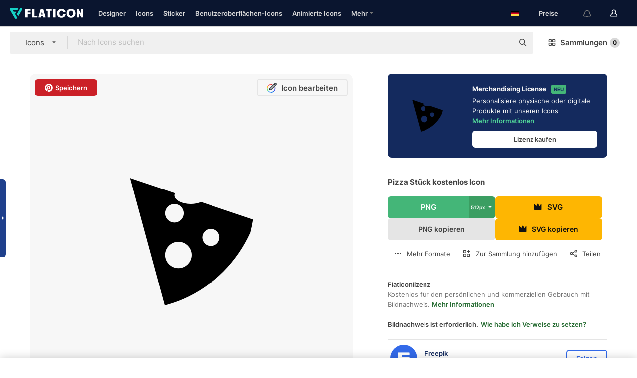

--- FILE ---
content_type: text/html; charset=UTF-8
request_url: https://www.flaticon.com/de/kostenloses-icon/pizza-stuck_185
body_size: 56747
content:
<!DOCTYPE html>
<html lang="de">

<head>
    <meta name="viewport" content="width=device-width, initial-scale=1, maximum-scale=1, user-scalable=0">
<meta http-equiv="Content-Type" content="text/html; charset=utf-8" />
<meta name="msapplication-config" content="none" />
<link rel="shortcut icon" href="https://media.flaticon.com/dist/min/img/favicon.ico">
<meta name="google-site-verification" content="jFocZR0Xg3630llv9ftPl5uCj4D5b2I4TfWjLpL-QR4" />
<meta name="naver-site-verification" content="4c0baa4943d32420d0e79f8706e01cda67156093" />
<meta name="p:domain_verify" content="c98d39b8210b59a48713c599c6475bdf" />

<link rel="apple-touch-icon" sizes="58x58" href="https://media.flaticon.com/dist/min/img/apple-icon-58x58.png" />
<link rel="apple-touch-icon" sizes="76x76" href="https://media.flaticon.com/dist/min/img/apple-icon-76x76.png" />
<link rel="apple-touch-icon" sizes="87x87" href="https://media.flaticon.com/dist/min/img/apple-icon-87x87.png" />
<link rel="apple-touch-icon" sizes="114x114" href="https://media.flaticon.com/dist/min/img/apple-icon-114x114.png" />
<link rel="apple-touch-icon" sizes="120x120" href="https://media.flaticon.com/dist/min/img/apple-icon-120x120.png" />
<link rel="apple-touch-icon" sizes="152x152" href="https://media.flaticon.com/dist/min/img/apple-icon-152x152.png" />
<link rel="apple-touch-icon" sizes="167x167" href="https://media.flaticon.com/dist/min/img/apple-icon-167x167.png" />
<link rel="apple-touch-icon" sizes="180x180" href="https://media.flaticon.com/dist/min/img/apple-icon-180x180.png" />
<link rel="apple-touch-icon" sizes="1024x1024" href="https://media.flaticon.com/dist/min/img/apple-icon-1024x1024.png" />

<link rel="chrome-webstore-item" href="https://chrome.google.com/webstore/detail/nkhjnpgcnmdpeikbeegmibjcfjpamjnp">

    <meta name="facebook-domain-verification" content="mqqw5yoiv6x0bu0vwfj9kfem9n1aeg" />

<title>Pizza stück - Kostenlose lebensmittel-Icons</title>

<meta name="description" content="Kostenloses Vektor-Icon. Lade Tausende kostenloser Icons von lebensmittel im SVG-, PSD-, PNG-, EPS-Format oder als ICON-FONT herunter">



<meta name="twitter:card" content="summary_large_image">
<meta name='twitter:site' content='@flaticon'>
<meta name='twitter:creator' content='@flaticon'>
<meta name='twitter:title' content="Kostenlose „Pizza Stück“-Icons von Freepik">
<meta name='twitter:description' content="Kostenloses Vektor-Icon. Lade Tausende kostenloser Icons von lebensmittel im SVG-, PSD-, PNG-, EPS-Format oder als ICON-FONT herunter #flaticon #Icon #käse #stückkäse #pizza">
<meta name='twitter:image' content='https://cdn-icons-png.flaticon.com/256/0/185.png'>
<meta name='twitter:domain' content='www.flaticon.com'>

<meta property='og:title' content="Kostenlose „Pizza Stück“-Icons von Freepik" data-dynamic='true' />
<meta property='og:site_name' content='Flaticon' data-dynamic='true' />
<meta property='og:url' content='https://www.flaticon.com/de/kostenloses-icon/pizza-stuck_185' />
<meta property='og:description' content="Kostenloses Vektor-Icon. Lade Tausende kostenloser Icons von lebensmittel im SVG-, PSD-, PNG-, EPS-Format oder als ICON-FONT herunter #flaticon #Icon #käse #stückkäse #pizza"  data-dynamic='true' />
<meta property='og:type' content='article'  data-dynamic='true' />
<meta property='og:image' content='https://cdn-icons-png.flaticon.com/256/0/185.png' />
<meta property='og:image:type' content='image/png' data-dynamic='true'>
<meta property='og:image:width' content='256'  data-dynamic='true' />
<meta property='og:image:height' content='256'  data-dynamic='true' />
<meta property='og:image:alt' content='pizza stück kostenlos Icon' />
<meta property='article:author' content='https://www.facebook.com/flaticon'  data-dynamic='true' />
<meta property='article:publisher' content='https://www.facebook.com/flaticon'  data-dynamic='true' />
<meta property='og:locale' content='en_US' />


    <link rel="canonical" href="https://www.flaticon.com/de/kostenloses-icon/pizza-stuck_185">

        <link rel="alternate" hreflang="x-default" href="https://www.flaticon.com/free-icon/pizza-slice_185">
        <link rel="alternate" hreflang="en" href="https://www.flaticon.com/free-icon/pizza-slice_185">
        <link rel="alternate" hreflang="es" href="https://www.flaticon.es/icono-gratis/porcion-de-pizza_185">
        <link rel="alternate" hreflang="pt" href="https://www.flaticon.com/br/icone-gratis/fatia-de-pizza_185">
        <link rel="alternate" hreflang="ko" href="https://www.flaticon.com/kr/free-icon/pizza-slice_185">
        <link rel="alternate" hreflang="de" href="https://www.flaticon.com/de/kostenloses-icon/pizza-stuck_185">
        <link rel="alternate" hreflang="fr" href="https://www.flaticon.com/fr/icone-gratuite/tranche-de-pizza_185">
        <link rel="alternate" hreflang="ru" href="https://www.flaticon.com/ru/free-icon/pizza-slice_185">

<link rel="preload" href="https://media.flaticon.com/dist/min/img/logo/flaticon_negative.svg" as="image">

<link rel="preload" href="https://media.flaticon.com/dist/assets/bobjoll.202cca458fa9de5d74455893e517f85c.woff2" as="font" crossorigin importance="high" type="font/woff2">
<link rel="preload" href="https://fps.cdnpk.net/static/inter-regular.woff2" as="font" crossorigin importance="high" type="font/woff2">
<link rel="preload" href="https://fps.cdnpk.net/static/inter-semibold.woff2" as="font" crossorigin importance="high" type="font/woff2">
<link rel="preload" href="https://fps.cdnpk.net/static/inter-bold.woff2" as="font" crossorigin importance="high" type="font/woff2">
<link rel="preload" href="https://fps.cdnpk.net/static/degular-regular.woff2" as="font" crossorigin importance="high" type="font/woff2">
<link rel="preload" href="https://fps.cdnpk.net/static/degular-semibold.woff2" as="font" crossorigin importance="high" type="font/woff2">
<style>
    @font-face {
        font-family: 'Inter';
        src: url('https://fps.cdnpk.net/static/inter-regular.woff2') format('woff2');
        font-weight: 400;
        font-style: normal;
        font-display: swap;
    }
    
    @font-face {
        font-family: 'Inter';
        src: url('https://fps.cdnpk.net/static/inter-semibold.woff2') format('woff2');
        font-weight: 600;
        font-style: normal;
        font-display: swap;
    }
    
    @font-face {
        font-family: 'Inter';
        src: url('https://fps.cdnpk.net/static/inter-bold.woff2') format('woff2');
        font-weight: 700;
        font-style: normal;
        font-display: swap;
    }
    
    @font-face {
        font-family: 'Degular';
        src: url('https://fps.cdnpk.net/static/degular-regular.woff2') format('woff2');
        font-weight: 400;
        font-style: normal;
        font-display: swap;
    }
    
    @font-face {
        font-family: 'Degular';
        src: url('https://fps.cdnpk.net/static/degular-semibold.woff2') format('woff2');
        font-weight: 600;
        font-style: normal;
        font-display: swap;
    }
</style>



<script type="text/javascript" src="https://media.flaticon.com/dist/js/global.30a1b8241d02ce391fea.js"></script>
<link rel="preload" href="https://media.flaticon.com/dist/js/common.30a1b8241d02ce391fea.js" as="script">
<link rel="preload" href="https://media.flaticon.com/dist/js/ads.30a1b8241d02ce391fea.js" as="script">
<link rel="preload" href="https://media.flaticon.com/dist/js/userSession-auth.30a1b8241d02ce391fea.js" as="script">
<link rel="preload" href="https://media.flaticon.com/dist/js/fi-base.30a1b8241d02ce391fea.js" as="script">
<link rel="preload" href="https://media.flaticon.com/dist/js/script.30a1b8241d02ce391fea.js" as="script">
<link rel="preload" href="https://media.flaticon.com/dist/css/fi-style.30a1b8241d02ce391fea.css" as="style">
<link href="https://media.flaticon.com/dist/css/fi-style.30a1b8241d02ce391fea.css" rel="stylesheet" type="text/css"/>

            <!-- OneTrust Cookies Consent Notice start -->
                <script src="https://cdn-ukwest.onetrust.com/scripttemplates/otSDKStub.js" type="text/javascript" charset="UTF-8" data-ignore-ga='true' data-domain-script="099871c5-1aa9-43b5-9f64-9b987d74fdcc"></script>
        <script type="text/javascript">
            function OptanonWrapper() {}
        </script>
        <!-- OneTrust Cookies Consent Notice end -->
    
<!--[if lt IE 10]>
<script>var ie = true;</script>
<link rel="stylesheet" type="text/css" href="https://media.flaticon.com/css/ie.css">
<![endif]-->


<!-- Google Optimize -->
<link rel="preconnect dns-prefetch" href="https://www.googletagmanager.com">
<!-- Global site tag (gtag.js) - Google Analytics -->
<script>
    window.dataLayer = window.dataLayer || [];

    function gtag() {
        dataLayer.push(arguments);
    }
    gtag('js', new Date());

</script>
<script async src="https://www.googletagmanager.com/gtag/js?id=UA-42742855-1"></script>
<!-- END: Google Optimize -->

<!-- Google Tag Manager -->
<script>
    (function(w, d, s, l, i) {
        w[l] = w[l] || [];
        w[l].push({
            'gtm.start': new Date().getTime(),
            event: 'gtm.js'
        });
        var f = d.getElementsByTagName(s)[0],
            j = d.createElement(s),
            dl = l != 'dataLayer' ? '&l=' + l : '';
        j.async = true;
        j.src =
            'https://www.googletagmanager.com/gtm.js?id=' + i + dl;
        f.parentNode.insertBefore(j, f);
    })(window, document, 'script', 'dataLayer', 'GTM-PRQMDLG');
</script>
<!-- End Google Tag Manager -->

<link rel="preconnect dns-prefetch" href="https://www.google-analytics.com">
<script>
    (function(i, s, o, g, r, a, m) {
        i['GoogleAnalyticsObject'] = r;
        i[r] = i[r] || function() {
            (i[r].q = i[r].q || []).push(arguments)
        }, i[r].l = 1 * new Date();
        a = s.createElement(o),
            m = s.getElementsByTagName(o)[0];
        a.async = 1;
        a.src = g;
        m.parentNode.insertBefore(a, m)
    })(window, document, 'script', 'https://www.google-analytics.com/analytics.js', 'ga');
    ga('create', 'UA-42742855-1', 'auto', {
        'allowLinker': true
    });
    ga('require', 'linker');
    ga('linker:autoLink', ['flaticon.com', 'flaticon.es', 'freepikcompany.com']);
    ga('send', 'pageview');
</script>

<script>
    var STATIC_URL = 'https://image.flaticon.com/';
    var ACCOUNTS_BASE_URL = 'https://www.flaticon.com/de/profile/';
    var ACCOUNTS_URL = 'https://www.flaticon.com/de/profile/';
    var ACCOUNTS_API_KEY = 'aHR0cHM6Ly93d3cuZmxhdGljb24uY29tL2Rl';
    var FACEBOOK_APP_ID = '579360525479711';
    var FACEBOOK_APP_VERSION = 'v3.2';
    var GOOGLE_CLIENT_ID = '544984668822-l66ipmg9o5lpalcntjckr651vbo72tcv.apps.googleusercontent.com';
    var GOOGLE_API_KEY = 'AIzaSyCkyUw3UxCwg618Bknm9vdoWnYWji4lQSM';
    var LANGUAGE = 'german';
    var language = 'german';
    var LANGUAGE_SHORT = 'de';
    var URL_LOG = 'https://www.flaticon.com/de/Errors/js_error';
    var RE_CAPTCHA_KEY = '6LdrxggTAAAAAEsVEMxap24sSkGS1nI3SsOigFyF';
    var RE_CAPTCHA_SECRET = '6LdrxggTAAAAANBFArNBHFs8wDnZL5q51hkRPpls';
    var RE_CAPTCHA_KEY_INVISIBLE_V2 = '6LdZqaMZAAAAAMi-EaIh8xjypOnZsUDt0a9B468g';
    var PROF_RE_CAPTCHA_KEY_INVISIBLE = '6LfEmSMUAAAAAEDmOgt1G7o7c53duZH2xL_TXckC';
    var APP_URL = 'https://www.flaticon.com/de/';
    var BASE_URL = 'https://www.flaticon.com/';
    var URL_STATIC_IMG = 'https://media.flaticon.com/dist/min/img/';
    var ACTIVE_AX_DETAIL = 0;
    var LANDING = false;
    var url_pre_ax_detail;
    var URL_CRM_LOG = 'https://www.flaticon.com/de/ajax/crm-log';
    var FLATICON_URL_STATIC = 'https://media.flaticon.com/';
    var MONTHLY_SUBSCRIPTION_PRICE = '9,99€';
    var USA_MONTHLY_SUBSCRIPTION_PRICE = '11,99$';
    var ANNUAL_SUBSCRIPTION_PRICE = '89,99€';
    var USA_ANNUAL_SUBSCRIPTION_PRICE = '99,00$';
    var ANNUAL_SUBSCRIPTION_PRICE_PER_MONTH = '7,50€';
    var USA_ANNUAL_SUBSCRIPTION_PRICE_PER_MONTH = '8,25$';
    var URL_CAMPAIGN = '';
    var LICENSES = JSON.parse('{"name":{"1":"CC 3.0 BY","2":"Flaticon Basic License","3":"Editorial License"},"url":{"1":"http:\/\/creativecommons.org\/licenses\/by\/3.0\/","2":"https:\/\/media.flaticon.com\/license\/license.pdf","3":"https:\/\/media.flaticon.com\/license\/license_editorial.pdf"}}');
    var FLATICON_SEO_APP_URL = JSON.parse('{"english":"https:\/\/www.flaticon.com\/","spanish":"https:\/\/www.flaticon.es\/","portuguese":"https:\/\/www.flaticon.com\/br\/","german":"https:\/\/www.flaticon.com\/de\/","korean":"https:\/\/www.flaticon.com\/kr\/","french":"https:\/\/www.flaticon.com\/fr\/","russian":"https:\/\/www.flaticon.com\/ru\/"}');
    var SUPPORT_URL = 'https://support.flaticon.com/s/';
    var SUPPORT_LANG = 'language=en_US';
    var GR_LANGUAGE = 'de';
    var FLATICON_URL_IMAGE = 'https://image.flaticon.com/';
    var COUPON_PRICING = 'FI10CART25'
    var MERCHANDISING_LICENSE_CHECK_URL = 'https://www.flaticon.com/de/merchandising-license/check';
    var GOOGLE_ONE_TAP_LOGIN_URL = 'https://id.freepik.com/api/v2/login/google-one-tap?client_id=flaticon';
    var URL_GENERIC_IMAGE_SHARE = 'https://media.flaticon.com/share/flaticon-generic.jpg'
    var UICONS_LAST_VERSION = '3.0.0';
        var IS_API_ORIGIN = false;
    
    
    
    var SPONSOR_CURRENT_PAGE = 1;

            var ESSENTIALS_STATUS = '';
        var ESSENTIALS_DATE = '';
    
            var UPDATE_BILLING_INFO = false;
    
            var VISIT_PLANS_PRICING = 0;
        
    var GOOGLE_IDP_URL_LOGIN = 'https://id.freepik.com/v2/log-in?client_id=flaticon&lang=de';
    var GOOGLE_IDP_URL_REGISTER = 'https://id.freepik.com/v2/sign-up?client_id=flaticon&lang=de';

    // Optimize Tests 
    var optimizeTests = [];

        var FEATURE_COLOR_PALETTE = false;
    
        var FEATURE_SHUTTERSTOCK_COUPON = false;
    
        var FEATURE_NOTIFICATIONS_HEADER = true;
        
        var FEATURE_FILTER_GROUP_BY = false;
    
        var FEATURE_ENABLE_GOOGLE_ADS_DETAIL = true;
    
    var FEATURE_CMP = true;
    var CSRF_TOKEN_NAME = 'csrf_token';
    var CSRF_TOKEN = '59ef7c56e070665ee66950b49472bfff';
  
    
    
    
    
    var PACK_LICENSE_URL = 'https://www.flaticon.com/de/license/pack/';
    var IS_UICONS_VIEW = false;
    var FLATICON_URL = 'https://www.flaticon.com/de/';

    var AMOUNT_IN_RELATED_BY_TAG_AND_STYLE = 24;
    
    function gtag() {
        dataLayer.push(arguments)
    }

    var USER_REGISTERED = false;
        var CRAFT_PRICE = 34.00;
        var FLATICON_UPLOAD_ICONS_URL = 'https://www.flaticon.com/';

    var USER_COUNTRY_CODE = 'US';

            USER_COUNTRY_CODE = 'US';
    
        var HAS_USER_BILLING_IN_INDIA = false;
    
            var PRODUCT_PRICING_YEARLY_PER_MONTH = '8.25 USD';
        var PRODUCT_PRICING_YEARLY = '99 USD';
        var PRODUCT_PRICING_MONTHLY = '12.99 USD';
        var FLATICON_DOWNLOAD_URL = 'https://www.flaticon.com/de/';
    var CDN_URL_PREFIX = 'https://cdn-uicons.flaticon.com/';

            var RESOURCE_TYPE = 'standard';
    
        var IS_USER_PREMIUM = false;
    
    
    
    // Sending ClientId to Shutterstock iframes
    var clientId = undefined;
    var iframeQueue = [];

    function sendClientId() {
        while (iframeQueue.length > 0) {
            var iframe = iframeQueue.pop();
            // Extract domain from iframe src
            var parser = document.createElement('a');
            parser.href = iframe.src;
            var target = parser.protocol + '//' + parser.hostname;
            iframe.contentWindow.postMessage(clientId, target);
        }
    }

    function askForClientId(element) {
        iframeQueue.push(element);
        if (clientId) {
            sendClientId();
        }
    }

    ga(function(tracker) {
        clientId = tracker.get('clientId');
        sendClientId();
    });

    if (window.performance && document.addEventListener && window.addEventListener) {
        document.addEventListener('DOMContentLoaded', function() {
            ga('send', 'timing', 'performance', 'DOMContentLoaded', Math.round(performance.now()) /* TODO: 'Highwinds CDN' | 'Edgecast CDN' | 'OVH' */ );
        });
    }
</script>

<link rel="preconnect dns-prefetch" href="https://www.googletagservices.com">

<script type="text/javascript" src="https://try.abtasty.com/7589c1945ce38ce68d47d42a1cf45c3b.js"></script>

            <link rel="preload" as="script" href="https://ssm.codes/smart-tag/flaticoncomv2.js">
        <script async src="https://ssm.codes/smart-tag/flaticoncomv2.js"></script>
    

<!-- Google One Tap -->
    <script>
        function dispatchGoogleOneTapMomentEvent(notification) {
            window.dispatchEvent(new CustomEvent('googleOneTapDisplayed', { detail: notification.isDisplayed() }));
        }
    </script>
    <script src="https://accounts.google.com/gsi/client" async defer></script>
    <div id="g_id_onload"
         data-client_id="705648808057-3chuddbr6oahbebib1uh693k02sgfl30.apps.googleusercontent.com"
         data-login_uri="https://id.freepik.com/api/v2/login/google-one-tap?client_id=flaticon"
         data-skip_prompt_cookie="gr_session2"
         data-prompt_parent_id="g_id_onload"
         data-moment_callback="dispatchGoogleOneTapMomentEvent"
        data-callback="oneTapCallback"    ></div>


    <script type="application/ld+json">
        {"@context":"http://schema.org","@type":"ImageObject","name":"pizza stück Icon - 185","contentUrl":"https://cdn-icons-png.flaticon.com/512/0/185.png","thumbnailUrl":"https://cdn-icons-png.flaticon.com/512/0/185.png","datePublished":"2013-07-12","authorName":"Freepik"}    </script>

    <script type="application/ld+json">
        {
            "@context": "http://schema.org",
            "@type": "Organization",
            "name": "Flaticon",
            "url": "https://www.flaticon.com/de/",
            "logo": "https://media.flaticon.com/dist/min/img/flaticon-logo.svg",
            "sameAs": [
                                    
                     "https://www.facebook.com/flaticon",
                                                        
                     "https://twitter.com/flaticon",
                                                         "https://www.pinterest.es/flaticon/"
                    
                                                ]
        }
    </script>

    <!-- Start web schema -->
    <script type="application/ld+json">
        {
            "@context": "http://schema.org",
            "@type": "WebSite",
            "name": "Flaticon",
            "url": "https://www.flaticon.com/de/",
            "potentialAction": {
                "@type": "SearchAction",
                "target": "https://www.flaticon.com/de/suche?word={search_term_string}",
                "query-input": "required name=search_term_string"
            }
        }
    </script>
    <!-- End web schema -->

<div class="myTestAd" style="position: absolute; pointer-events: none;"></div>

    <!-- Preconnect semseo -->
    <link rel="preconnect" href="https://shb.richaudience.com">
    <link rel="preconnect" href="https://ib.adnxs.com">
    <link rel="preconnect" href="https://c.amazon-adsystem.com">
    <link rel="preconnect" href="https://securepubads.g.doubleclick.net">
    <link rel="preconnect" href="https://googleads.g.doubleclick.com">
    <link rel="preconnect" href="https://pagead2.googlesyndication.com">
    <link rel="preconnect" href="https://bidder.criteo.com">
    <link rel="preconnect" href="https://prebid.mgid.com">
    <link rel="preconnect" href="https://dmx.districtm.io">
    <link rel="preconnect" href="https://ice.360yield.com">
    <link rel="preconnect" href="https://adx.adform.net">
    <link rel="preconnect" href="https://rtb.adpone.com">
    <!-- Preconnect semseo end -->

<!-- Hotjar events -->
<script>
    window.hj=window.hj||function(){(hj.q=hj.q||[]).push(arguments)};
</script>
<!-- Hotjar events end -->

                              <script>!function(e){var n="https://s.go-mpulse.net/boomerang/";if("False"=="True")e.BOOMR_config=e.BOOMR_config||{},e.BOOMR_config.PageParams=e.BOOMR_config.PageParams||{},e.BOOMR_config.PageParams.pci=!0,n="https://s2.go-mpulse.net/boomerang/";if(window.BOOMR_API_key="R5JS7-M8GWC-DW7YC-BENQZ-YEA7H",function(){function e(){if(!o){var e=document.createElement("script");e.id="boomr-scr-as",e.src=window.BOOMR.url,e.async=!0,i.parentNode.appendChild(e),o=!0}}function t(e){o=!0;var n,t,a,r,d=document,O=window;if(window.BOOMR.snippetMethod=e?"if":"i",t=function(e,n){var t=d.createElement("script");t.id=n||"boomr-if-as",t.src=window.BOOMR.url,BOOMR_lstart=(new Date).getTime(),e=e||d.body,e.appendChild(t)},!window.addEventListener&&window.attachEvent&&navigator.userAgent.match(/MSIE [67]\./))return window.BOOMR.snippetMethod="s",void t(i.parentNode,"boomr-async");a=document.createElement("IFRAME"),a.src="about:blank",a.title="",a.role="presentation",a.loading="eager",r=(a.frameElement||a).style,r.width=0,r.height=0,r.border=0,r.display="none",i.parentNode.appendChild(a);try{O=a.contentWindow,d=O.document.open()}catch(_){n=document.domain,a.src="javascript:var d=document.open();d.domain='"+n+"';void(0);",O=a.contentWindow,d=O.document.open()}if(n)d._boomrl=function(){this.domain=n,t()},d.write("<bo"+"dy onload='document._boomrl();'>");else if(O._boomrl=function(){t()},O.addEventListener)O.addEventListener("load",O._boomrl,!1);else if(O.attachEvent)O.attachEvent("onload",O._boomrl);d.close()}function a(e){window.BOOMR_onload=e&&e.timeStamp||(new Date).getTime()}if(!window.BOOMR||!window.BOOMR.version&&!window.BOOMR.snippetExecuted){window.BOOMR=window.BOOMR||{},window.BOOMR.snippetStart=(new Date).getTime(),window.BOOMR.snippetExecuted=!0,window.BOOMR.snippetVersion=12,window.BOOMR.url=n+"R5JS7-M8GWC-DW7YC-BENQZ-YEA7H";var i=document.currentScript||document.getElementsByTagName("script")[0],o=!1,r=document.createElement("link");if(r.relList&&"function"==typeof r.relList.supports&&r.relList.supports("preload")&&"as"in r)window.BOOMR.snippetMethod="p",r.href=window.BOOMR.url,r.rel="preload",r.as="script",r.addEventListener("load",e),r.addEventListener("error",function(){t(!0)}),setTimeout(function(){if(!o)t(!0)},3e3),BOOMR_lstart=(new Date).getTime(),i.parentNode.appendChild(r);else t(!1);if(window.addEventListener)window.addEventListener("load",a,!1);else if(window.attachEvent)window.attachEvent("onload",a)}}(),"".length>0)if(e&&"performance"in e&&e.performance&&"function"==typeof e.performance.setResourceTimingBufferSize)e.performance.setResourceTimingBufferSize();!function(){if(BOOMR=e.BOOMR||{},BOOMR.plugins=BOOMR.plugins||{},!BOOMR.plugins.AK){var n=""=="true"?1:0,t="",a="aofvi3qxzcojo2mcf6rq-f-f03272b93-clientnsv4-s.akamaihd.net",i="false"=="true"?2:1,o={"ak.v":"39","ak.cp":"1587957","ak.ai":parseInt("1019318",10),"ak.ol":"0","ak.cr":9,"ak.ipv":4,"ak.proto":"h2","ak.rid":"6b8d93b0","ak.r":44268,"ak.a2":n,"ak.m":"b","ak.n":"ff","ak.bpcip":"3.139.84.0","ak.cport":35298,"ak.gh":"23.192.164.151","ak.quicv":"","ak.tlsv":"tls1.3","ak.0rtt":"","ak.0rtt.ed":"","ak.csrc":"-","ak.acc":"","ak.t":"1770139555","ak.ak":"hOBiQwZUYzCg5VSAfCLimQ==awv5M5W6lFE/LqfMdYMoRuORF/Uc52IdGvSWdx3ktskH7UNUpfE6OI4RjiSRiQwvoRItMkW+L3BwyeWAC0hf8DlJnllxC+JrJzbn3CKZAFK5tA2e5ENbdGzZEA9pyAWdU/sNA+oauyH/k7nMwk+dNyQropRxpgqeLh9BYFjJrmu4vIgKta1nny9R6B1VKl1FiBR4F8Pdajesw1XgrH9VdW6JVL9hRwjxQBwJm0j3t8E1DsRu55tGs9FifDOJn/SDvc4ZYmn0wRw+9vb9dI0iH0PFeBNgW0l/XeU9W2Zxt9XLB+jfVbaARFVwuiM2yV9TKJc1RL2SlEGzKDKD21rsL32jzBIQyYuSMM6O1GjT6/fLVtm7kZQOKiFwMeF/7DIBma8tVa7NzjP0l1N8EDd2tVv8Lo4dcKj2W4gv4xyS+rQ=","ak.pv":"32","ak.dpoabenc":"","ak.tf":i};if(""!==t)o["ak.ruds"]=t;var r={i:!1,av:function(n){var t="http.initiator";if(n&&(!n[t]||"spa_hard"===n[t]))o["ak.feo"]=void 0!==e.aFeoApplied?1:0,BOOMR.addVar(o)},rv:function(){var e=["ak.bpcip","ak.cport","ak.cr","ak.csrc","ak.gh","ak.ipv","ak.m","ak.n","ak.ol","ak.proto","ak.quicv","ak.tlsv","ak.0rtt","ak.0rtt.ed","ak.r","ak.acc","ak.t","ak.tf"];BOOMR.removeVar(e)}};BOOMR.plugins.AK={akVars:o,akDNSPreFetchDomain:a,init:function(){if(!r.i){var e=BOOMR.subscribe;e("before_beacon",r.av,null,null),e("onbeacon",r.rv,null,null),r.i=!0}return this},is_complete:function(){return!0}}}}()}(window);</script></head>

<body class=" view--detail hero--white"
      data-section="icon-detail">

        <section id="viewport" class="viewport ">
        
<script type="text/javascript">
  var messages = {
    common: {
      allIcons: 'Alle Icons',
      allStickers: 'Alle Sticker',
      allAnimatedIcons: 'Alle animierten Icons',
      allInterfaceIcons: 'InterfaceAlle Oberflächen-Icons',
      icons: 'Icons',
      interface_icons: 'Benutzeroberflächen-Icons',
      stickers: 'Sticker',
      animated_icons: 'animierte Icons',
      packs: 'Packs',
      icon_packs: 'Icon-Packs',
      icon_styles: 'Icon-Stile',
      sticker_packs: 'Sticker-Packs',
      sticker_styles: 'Sticker-Stile',
      interface_icons_packs: 'Benutzeroberflächen-Icon-Packs',
      url_icons: 'https://www.flaticon.com/de/icons',
      url_search_icon_packs: '/packs',
      url_stickers: 'https://www.flaticon.com/de/stickers',
      url_animated_icons: 'https://www.flaticon.com/de/animierte-icons',
      url_sticker_detail: 'kostenloses-sticker',
      url_sticker_latest: 'neueste-stickers',
      url_sticker_premium: 'premium-sticker',
      url_uicons: 'https://www.flaticon.com/de/uicons/interface-icons',
      pack: 'Pack',
      style: 'Stil',
      category: 'Kategorie',
      free_icon: '/kostenloses-icon/',
      icons_format: 'Lade alle Icons im SVG-, PSD-, PNG-, EPS-Format oder als Web-Font herunter',
      collections: 'sammlungen/',
      view_icon: 'Icon anzeigen',
      search_related_icons: 'Ähnliche Icons suchen',
      browse_pack: 'Pack browsen',
      author_packs: 'Pack des Urhebers',
      free: 'kostenlos',
      cc_exp_title: 'Achtung!',
      cc_exp_desc: 'Deine Kreditkarte läuft bald ab. Bitte <a href=\"https://www.flaticon.com/de/profile/my_subscriptions\">aktualisiere deine Karte hier</a>, um dein Premium-Abo weiterhin verwenden zu können',
      download: 'Herunterladen',
      downloadAsset: 'Ressource herunterladen',
      more_info: 'Weitergehende Informationen',
      downloads: 'Downloads',
      view_all: 'Alle ansehen',
      view_detail: 'Detail ansehen',
      more: 'Mehr',
      edit: 'Bearbeiten',
      download_svg: 'SVG herunterladen',
      download_png: 'PNG herunterladen',
      read_more: 'Mehr lesen',
      more_icons_author: 'Mehr Icons von diesem Designer',
      more_formats: 'Mehr Formate',
      search_author_resources: 'Icons im gleichen Stil suchen',
      search_icons_style: 'Icons in diesem Stil suchen',
      url_search: '/suche',
      url_free_icons: 'kostenlose-icons/',
      cancel: 'Abbrechen',
      send: 'Abschicken',
      show_more: 'Mehr anzeigen',
      premium_download: 'Premium-Download',
      download_pack: 'Pack herunterladen',
      login: 'Log in',
      register: 'Registrieren',
      register_download: 'Registrieren und herunterladen',
      see_more: 'Mehr anzeigen',
      url_downloads_limit: 'downloads-limit',
      copy: 'kopieren',
      copyPNG: "PNG in die Zwischenablage kopieren",
      copyPNGbutton: "PNG kopieren",
      copySVG: "SVG in die Zwischenablage kopieren",
      copySVGbutton: "SVG kopieren",
      copy_png_svg: "PNG/SVG in die Zwischenablage kopieren",
      faqs: 'Weitere Fragen? Lies die <a href=\"https://support.flaticon.com/s/article/What-are-Flaticon-Premium-licenses?language=en_US\" target=\"_blank\" class=\"medium\">FAQ</a>',
      whats_news_url: '/neuigkeiten',
      size: 'Größe',
      svg_type: 'SVG-Typ',
      regular_svg: 'Reguläre SVG',
      regular_svg_text: 'Die, die du schon immer in Flaticon benutzt hast (mit erweiterten Objekten).',
      editable_svg: 'Bearbeitbare SVG',
      editable_svg_text: 'Dieses Format macht es einfacher, die Dicke der Striche anzupassen und die Formen der Objekte zu ändern.',
      other_formats: 'Andere Formate',
      animatedIcon : 'Kostenlose animierte Icons',
      svg_files: "SVG-Dateien",
      editable_strokes: "Bearbeitbare Striche",
      editable_strokes_text: "Nicht erweiterte SVG-Dateien mit anpassbaren Strichen und Formen.",
      simplified : "Vereinfacht",
      simplified_text: "Geglättete SVG-Datei mit eingeschränkten Bearbeitungsmöglichkeiten.",
      new: "neu",
      pageTitle: "Seite",
    },
    animatedIconDetail: {
      exploreRelated: "Entdecke ähnliche animierte Icons wie %s",
      see: "Sieh dir unser animiertes Icon %s in Aktion an",
      look: "Mache Eindruck als Profi mit diesem %s animierten Icon und schau dir an, wie großartig es auf deiner Website, mobilem oder sonstigem Schnittstellen-Design aussehen wird.",
      looksGreat: "Sieht auf jeder Schnittstelle super aus",
      onNotification: "%s animiertes Icon auf einer Benachrichtigung",
      mobileInterface: "Ein %s animiertes Icon funktioniert außerordentlich gut in deinem nächsten mobilen Schnittstellenprojekt.",
      mobile: "%s animiertes Icon auf einem Mobilgerät",
      worldwide: "Weltweit",
      briefcase: "Aktentasche",
      menu: "%s animiertes Icon auf einem Menü",
      sizes: "Nutze ein %s animiertes Icon in verschiedenen Größen",
      stunning: "Tolle animierte Icons, garantiert beeindruckend",
      highQuality: "Lade animierte Icons in höchster Qualität gratis herunter und verleihe deinen Projekten den Wow-Faktor, nach dem du suchst.",
      explore: "Entdecke animierte Icons",
      animatedIconsMostDownloadedUrl: "https://www.flaticon.com/de/am-haeufigsten-heruntergeladen-animated-icons",
    },
    og: {
      'webtitle': '{0} – Kostenlose {1} Icons',
      'title': '{0} designed von {1}',
      'desc': 'Lade dir jetzt dieses Vektor-Icon im SVG-, PSD-, PNG-, EPS- oder Webfont-Format herunter. Flaticon, die größte Datenbank kostenloser Icons.',
      'animatedIconTitle': '{0} Animiertes Icon | Kostenloses {1} animiertes Icon',
    },
    limit: {
      registered: 'Du hast das Icon-Limit erreicht <a href="https://www.flaticon.com/de/pricing" onclick="ga(\'send\', \'event\', \'Collection\', \'Go to premium\', \'Alert icons limit\'); " title="Erhalte Zugang zu unbegrenzten Sammlungen!">Werde Premium-Mitglied</a> und erhalte Zugang zu unbegrenzten Sammlungen',
      guest: 'Du hast dein Icon-Limit erreicht. <a href="https://id.freepik.com/v2/sign-up?client_id=flaticon&lang=de" title="Registriere dich und erhalte bis zu 256 Icons">Registriere dich</a> und erhalte bis zu 256 Icons',
      collection: 'Du hast das Limit an Icons pro Sammlung erreicht (256 Icons)',
      max_size: "Maximale Dateigröße überschritten",
      backup_max_size: "Es ist nicht genügend Platz in dieser Sammlung vorhanden, um deine Backup-Dateien hinzuzufügen",
      downloaded_icons_perc: "Du hast %s % deines Download-Limits erreicht",
      personal_limit: "Wenn du diese {0} persönlichen Icons zu dieser Sammlung hinzufügst, wirst du das Limit von persönlichen Icons pro Sammlung erreicht haben ({1} Icons))."
    },
    limit_anonymous: {
      title: 'Du hast fast keine Downloads mehr!',
      paragraph1: 'Zeit, dich als Nutzer zu registrieren',
      paragraph2: 'Erstelle kostenlos ein Konto und lade weiter herunter',
      button: 'Kostenlos registrieren'
    },
    external_icon: {
      title: 'Icon hinzugefügt',
      message: 'Dieses Icon ist nicht Teil der Flaticon Selection. Bitte gib den Namen des Urhebers an, wenn du es verwenden möchtest'
    },
    report: {
      message: 'Dieses Icon ist nicht Teil der Flaticon-Auswahl. Bitte gib den Urheber an, um es nutzen zu können.',
      report_icon: "Dieses Icon melden",
      indicate_problem: "Bitte gib an, auf welches Problem du gestoßen bist. Vielen Dank!",
      download: 'Der Download funktioniert nicht',
      owner: 'Ich bin der Eigentümer dieses Icons',
      link: "Ich kann den Download-Link nicht finden",
      other: 'Sonstiges',
      describe_problem: 'Beschreibe das Problem'
    },
    search: {
      search: 'Suchen',
      minimal_characters: 'Bitte gib mindestens ein Zeichen ein, um suchen zu können',
      max_page_number: "Bitte gib eine korrekte Seitenzahl für die Suche ein",
      placeholder_icons: 'Nach Icons suchen',
      placeholder_packs: 'Nach Packs suchen',
      placeholder_stickers: 'Nach Stickern suchen',
      placeholder_animated_icons: "Suche nach animierten Icons",
      placeholder_interface_icons: 'Nach Interface-Icons suchen',
      placeholder_icon_packs: 'Nach Icon-Packs suchen',
      placeholder_icon_styles: 'Nach Icon-Stilen suchen',
      placeholder_sticker_packs: "Nach Sticker-Packs suchen",
      placeholder_sticker_styles: "Nach Sticker-Stilen suchen",
      placeholder_interface_icons_packs: 'Nach Benutzeroberflächen-Icon-Packs suchen,',
    },
    filters: {
      order_by: 'Sortieren nach',
      style: 'Stil',
      stroke: 'Strich',
      detail: 'Detailstufe',
      date: 'Aktuell',
      popularity: 'Beliebtheit',
      downloads: 'Am meisten heruntergeladen',
      all: 'Alle',
      detailed: 'Detailliert',
      simple: 'Einfach',
      mixed: 'Gemischt',
      rounded: 'Abgerundet',
      handmade: 'Handgemacht',
      filled: 'Ausgefüllt',
      linear: 'Geradlinig',
      angular: 'Eckig',
      '3d': '3D',
      color: 'Farbe',
      monocolor: 'Einfarbig',
      multicolor: 'Bunt',
      appliedFilters: 'Angewandte Filter',
      clearAll: 'Alles löschen'
    },
    errors: {
      connectivity: 'Wir können keine Verbindung zu den Flaticon-Servern herstellen, bitte überprüfe deine Netzwerkeinstellungen.',
      inactive_user: 'Für den Download musst du dein Konto aktivieren.'
    },
    collection: {
      add_icon: 'Zur Sammlung hinzufügen',
      delete_icon: 'Aus der Sammlung entfernen',
      default_name: 'Meine Icons-Sammlung',
      aware: 'Bitte beachten',
      iconfont_colors: 'Aus technischen Gründen werden die bunten Icons nicht in die Icon-Fonts aufgenommen',
      add_premium: 'Dieses Icon steht nur Premiumnutzern zur Verfügung. Du kannst mehr Informationen erhalten. <a target="_blank" href="https://www.flaticon.com/de/pricing" class="track" data-track-arguments="all, event, collection, go-to-premium, alert-icon-premium" title="Werde Premium-Mitglied!">hier</a>',
      locked: 'Deine Sammlung wurde gesperrt. Du kannst <a target="_blank" href="https://www.flaticon.com/de/pricing" class="track" data-track-arguments="all, event, collection, go-to-premium, alert-locked" title="Werde Premium-Mitglied!">dein Konto upgraden,</a> um Zugang zu unbegrenzten Sammlungen zu erhalten.',
      iconfont_tooltip: 'Lade die Icons als Icon-Font herunter und verwende sie auf deiner Webseite, vollständig anpassbar mit CSS..',
      iconfont_disabled: "In deiner Sammlung sind nur bunte Icons vorhanden. Diese lassen sich nicht mit Icon-Fonts verwenden.",
      duplicated_disabled: "Dein Konto erlaubt keine weiteren Sammlungen.",
      share_disabled: "Registriere dich, um zu teilen!",
      upload_disabled: "Werde Premium-Mitglied, um Icons hochladen zu können!",
      upload_icons: "Lade SVG-Icons hoch!",
      duplicate: "Duplizieren",
      download_personal: "Deine Sammlung enthält persönliche Icons. Diese Icons werden nicht im Icon-Font-Format heruntergeladen.",
      svg_incorrect: "Fehlerhaftes SVG-Format",
      only_svg: "Es sind nur SVG-Icons erlaubt",
      fetch_premium: 'Premium-Icons können nicht zu der neuen Sammlung hinzugefügt werden. <a target="_blank" href="https://www.flaticon.com/de/pricing" onclick="ga(\'send\', \'event\', \'Collection\', \'Go to premium\', \'Fetch collection premium error\'); " title="Werde Premium-Mitglied!">Werde jetzt Premiummitglied!</a>',
      fetch_personal: "Deine neue Sammlung kann keine persönlichen Icons beinhalten.",
      friendly_reminder: "Freundliche Erinnerung:",
      no_custom_icons_in_backup: "Deine Backup-Datei enthält keine bearbeiteten Icons",
      restore_personal: "Persönliche Icons lassen sich nicht in deiner neuen Sammlung wiederherstellen.",
      upload_enabled: "Lade deine SVG-Icons hoch",
      upload_disabled: "Upload im Sortierungsmodus wurde deaktiviert.",
      color_disabled: "Diese Sammlung beinhaltet keine Icons oder alle Icons sind bunt.",
      success_restore: "Du hast erfolgreich {0} von {1} Icons wiederhergestellt",
      icons_skiped: "{0} von {1} Icons wurden nicht in deine Sammlung importiert, weil sie schon darin enthalten waren.",
      locked_title: "Du hast gesperrte Sammlungen",
      locked_text: "Schalte deine Sammlungen frei, schränke deine Arbeit nicht ein ",
      locked_button: "Upgrade",
      locked_url: "https://www.flaticon.com/de/pricing",
      empty_collection_limit: "Mit einer leeren Sammlung kannst du keine weiteren Sammlungen erstellen. Bitte füge zuerst Artikel hinzu."
    },
    fonts: {
      error_svg: 'Diese SVG-Datei ist keine Fontdatei.'
    },
    url: {
      most_download: '/am-haeufigsten-heruntergeladen',
      latest_icons: '/neueste-icons',
      search: '/suche',
      packs_search: 'packs/suche',
      style_search: 'style/search',
      packs: 'packs',
      authors: 'autoren',
      guest_limit: 'Gast',
      premium_limit: 'Premium',
      free_icons: 'kostenlose-icons',
      pricing: 'pricing',
      craft: 'https://www.flaticon.com/de/merchandising-license',
      craft_purchases: 'https://www.flaticon.com/de/merchandising-license/purchases'
    },
    attribution: {
      type_icon: 'Icons',
      type_sticker: 'Sticker',
      type_animated_icon: 'animierte Icons',
      uicons_made_by: 'UIcons von',
      icons_made_by: 'Icons erstellt von',
      stickers_made_by: 'Sticker erstellt von',
      animatedIcon_made_by: 'Animierte Icons, erstellt von',
      icons_created_by: 'Icons erstellt von',
      stickers_created_by: 'Sticker erstellt von',
      animatedIcon_created_by: 'Animierte Icons erstellt von',
      is_licensed_by: 'wird lizenziert von',
      description: "Wähle dein bevorzugtes soziales Netzwerk und teile unsere Icons mit deinen Kontakten oder Freunden. Wenn du diese sozialen Netzwerke nicht nutzt, kopiere den Link und füge ihn in das von dir verwendete ein. Weitere Informationen findest du im %1$ss oder %slade die Lizenz herunter.%s",
      title: "Hey! Denk daran, dass du den Bildnachweis %s angeben musst",
      unicorn_text: "Jedes Mal, wenn du den Bildnachweis angibst, kriegt ein Pferd sein Horn und wird ein Einhorn.",
      designer_text: "Jedes Mal, wenn du den Bildnachweis angibst, machst du einen Designer glücklich.",
      rex_text: "Jedes Mal, wenn du den Bildnachweis angibst, kann T-Rex seinen Kaffee trinken",
      karma_text: "Jedes Mal, wenn du den Bildnachweis angibst, erhältst de +10 Karmapunkte",
      download_problems: "Probleme beim Download?",
      dont_want_credit: "Du möchtest den Urheber nicht nennen?",
      go_premium: 'Du kannst ganz einfach zu <a href="https://www.flaticon.com/de/pricing" class="track" data-track-arguments="ga, event, premium, icon-attribute-modal"><strong><i class="icon icon--premium inline-block"></i>s wechseln und mehr als <a href="https://www.flaticon.com/de/pricing" class="track" data-track-arguments="ga, event, premium, icon-attribute-modal"><strong><i class="icon icon--premium inline-block"></i> Icons nutzen, ohne den Urheber nennen zu müssen. </strong></a>Hier mehr erfahren18 Millionen',
      go_premium_detail: 'Du kannst einfach <a href="https://www.flaticon.com/de/pricing" class="track" data-track-arguments="ga, event, premium, icon-attribute-modal"><strong>Premium</strong></a> buchen und mehr als 18.0M Icons und Sticker ohne Zuordnung nutzen.',
      copy_and_attribute: "Kopieren und Quelle angeben",
      copy: "Link kopieren",
      copied: "Kopiert!",
      freepik_url: "https://www.freepik.com"
    },
    typeform: {
      multi_question_search: "Was würdest du hinsichtlich des Suchvorganges verbessern?",
      tell_us: "Verrate es uns!"
    },
    feedback: {
      thanks_message: "Danke für deine Rückmeldung!"
    },
    blockers: {
      is_present: "Es scheint, als hättest du einen Werbeblocker installiert. Bitte schalte diesen aus, um das meiste aus Flaticon herauszuholen.",
    },
    link: {
      copied: "Link kopiert",
      success: "Der URL zum Teilen wurde in die Zwischenablage kopiert"
    },
    clipboard: {
      copied: "In die Zwischenablage kopiert",
      errorFirefox: '<b>Copying is disabled in Firefox.</b> Learn how to enable it <b><a href="https://support.flaticon.com/s/article/How-can-I-copy-icons-to-clipboard-FI?language=en_US" target="_blank" class="bold">here</a></b>.',
      png: {
        success: "Erfolgreich in die Zwischenablage kopiert",
        error: "Fehler beim Kopieren in die Zwischenablage"
      }
    },
    follows: {
      followIcon: "Icon folgen",
      unFollowIcon: "Icon entfolgen",
      followAuthor: "Folgen",
      unFollowAuthor: "Entfolgen",
      followStyle: "Stil folgen",
      unFollowStyle: "Stil entfolgen"
    },
    easterEggs: {
      halloween: {
        findMe: "Finde mich!",
        close: "Schließen",
        pressEsc: "ESC drücken oder",
        modalP1: "Du kamst, sahst und <br> fingst es ein!",
        modalP2: "Du bist ein echter Geisterjäger und die Welt verdient es, das zu erfahren.",
        share: "Teilen",
        shareText: "Auf Flaticon spukt es; hilf uns, es von seinem Gespenst zu befreien!"
      }
    },
    detail: {
      savePinterest: "Speichern",
      search_placeholder: "Nach weiteren Icons in diesem Stil suchen",
      icon: "Icon",
      sticker: "Sticker",
      animatedicon: "animiertesIcon",
      free: "kostenlos",
      premium: "Premium",
      license: "Lizenz",
      report_this_icon: "Dieses Icon melden",
      download_free_icon_in_png: "Kostenloses Icon im PNG-Format herunterladen",
      download_free_sticker_in_png: "Kostenlose Sticker im Format PNG herunterladen",
      download_vector_icon_in_svg: "Vektor-Icon im Format SVG herunterladen",
      download_vector_sticker_in_svg: "Vektor-Sticker im Format SVG herunterladen",
      download_vector_icon_in_eps: "Vektor-Icon im Format EPS herunterladen",
      download_vector_icon_in_psd: "Vektor-Icon im Format PSD herunterladen",
      download_vector_icon_in_base64: "Vektor-Icon im Format base64 herunterladen",
      download_vector_icon_in_PDF: "Vektor-Icon im Format PDF herunterladen",
      download_vector_icon_in_JPG: "Vektor-Icon im Format JPG herunterladen",
      download_free_icon_font_in_png: "Kostenlose Icon-Font im Format PNG herunterladen",
      download_free_icon_font_in_svg: "Kostenlose Icon-Font im Format SVG herunterladen",
      download_free_icon_font_for_android: "Kostenlose Icon-Schriftart für Android herunterladen",
      download_free_icon_font_for_ios: "Kostenlose Icon-Schriftart für iOS herunterladen",
      available_formats: "Verfügbar in den <b>PNG</b>, <b>SVG</b>, <b>EPS</b>, <b>PSD</b> und <b>BASE 64</b>-Formaten",
      add_to_collection: "Zur Sammlung hinzufügen",
      necessary_credit_author: "Bildnachweis ist erforderlich.",
      how_to_credit: "Wie habe ich Verweise zu setzen?",
      how_to_credit_authorship: "Wie verweist man auf die Urheber der Icons?",
      how_to_credit_authorship_stickers: "Wie kann man die Urheberschaft der Sticker angeben?",
      follow: "Folgen",
      following: "Folgend",
      unfollow: "Entfolgen",
      download_unlimited: "Unbegrenzt Icons herunterladen",
      download_unlimited_info: '<span>Herunterladen</span>unbegrenzt viele Premiumicons für <p class="js-currency" data-pricing="annualPerMonth" style="display:inline;">8.25 USD</p>/Monat',
      more_icons_pack: 'Mehr Icons von',
      more_stickers_pack: 'Weitere Sticker aus',
      more_icons_style: 'Mehr Icons in',
      style: 'Stil',
      add_to_bookmarks: "Zu Favoriten hinzufügen",
      remove_from_bookmarks: "Aus Favoriten entfernen",
      published: "Veröffentlicht",
      related_tags: "Verwandte Tags",
      search_related_icon: "ähnliches-Icon-suchen",
      what_is_this: "Was ist das?",
      share_in_tw: "In Twitter teilen",
      share_in_fb: "In Facebook teilen",
      share_in_pt: "In Pinterest teilen",
      flaticon_license_title: "Flaticonlizenz",
      flaticon_license: "Kostenlos für den persönlichen und kommerziellen Gebrauch mit Bildnachweis.",
      more_info: "Mehr Informationen",
      flaticon_premium_license: "Premium-Flaticonlizenz",
      flaticon_premium_license_expl: "Werde Premium-Mitglied und erhalte die kommerzielle Lizenz.",
      flaticon_license_allow: "Unsere Lizenz gestattet es dir, den Inhalt <a href=\"#\" class=\"link--normal track modal__trigger mg-bottom-lv2\" data-modal=\"modal-license\" data-track-arguments=\"all, event, detail-view, click-flaticon-license\">in diesen Fällen</a> zu verwenden.",
      sidebar_download_pack: "Registriere dich kostenlos und lade das komplette Paket herunter",
      sidebar_download_pack_button: "Registrieren und herunterladen",
      sidebar_download_pack_button_mobile: "Registrieren",
      view_all_icons: "Alle Icons ansehen",
      all_styles: "Alles Stile",
      sidebar_banner_premium: "18.0M Icons ohne Bildnachweis verwenden, <strong>nur für Premiumnutzer</strong>",
      sidebar_see_plans: "Abos anzeigen",
      sidebar_banner_premium_cart: "- 20 % auf unsere Premium-Abos",
      sidebar_apply_discount: "Rabatt verwenden",
      pack: "Pack",
      edit_icon: "Icon bearbeiten",
      edit_sticker: "Sticker bearbeiten",
      edit_animated_icon: "<span class=\"mg-left-lv1\">Learn how to <b>edit</b></span>",
      download_license: "Lizenz herunterladen",
      share: "Teilen",
      free_sticker: "kostenlose Sticker",
      premium_sticker: "Premium-Sticker",
      flaticon_editorial_license: "Flaticon-Editorial-Lizenz",
      editorial_license_text: "Diese Grafikressource ist ausschließlich für den redaktionellen Gebrauch bestimmt. <a href=\"https://www.freepik.com/legal/terms-of-use\" title = \"Terms of use\" class= \"link--text medium\">s.",
      stickers_banner_text: "Kostenlose hochwertige Sticker für Websites und Apps",
      free_download: "Kostenloser Download",
      banner_craft_title: "Merchandising-Lizenz",
      banner_craft_new: "Neues",
      banner_craft_text: "Personalisiere physische oder digitale Produkte mit unseren Icons",
      banner_craft_buy: "Lizenz kaufen ",
    },
    christmas: {
      condition_1: "Gültig bis 8. Dezember",
      description_1: "Premium-Abo für <b>3 zwei Jahre</b>",
      price_1: "für %s",
      title_1: "Koche mit unserem <b class=\"christmas-banner__premium\">Premium</b>-Abo ein kreatives Weihnachtsessen.",
      url: "Zu Premium wechseln",
      url_upgrade: "Upgrade dein Abo",
      condition_2: "Gültig bis 15. Dezember",
      description_2: "<b>7 Tage</b> von",
      price_2: "Premium-Abo für %s",
      title_2: "Koche mit unserem <b class=\"christmas-banner__premium\">Premium</b>-Abo ein kreatives Weihnachtsessen.",
      condition_3: "Gültig bis 22. Dezember",
      description_3: "Premium-<b>Jahresabo</b>",
      title_3: "Sorge das ganze Jahr für <b class=\"christmas-banner__premium\">Premium</b>-Stimmung",
      condition_4: "Gültig bis 2. Januar 2020",
      description_4: "Premium-Abo für <b>zwei Jahre</b>",
      title_4: "Fröhliche <b class=\"christmas-banner__premium\">Premium</b>-Zeit und viel Spaß mit deinem Rabatt!",
      description_5: "Mach dir selbst ein Geschenk und hol dir das Premium-Jahresabo!",
      price_5: "This Christmas <b>upgrade</b> your plan and save <strong class=\"font-lg\">50%</strong>",
      description_6: "Hol dir Zugriff auf über 5 Millionen Vektorgrafiken, Fotos und PSD-Dateien",
      price_6: "<b>Spare</b> <strong class=\"font-lg\">50%</strong> beim Freepik-Jahresabo"
    },
    cookies: {
      text: "Diese Website verwendet Cookies, um deine Suche zu verbessern. <a href=\"https://www.freepik.com/legal/cookies\" title = \"Cookie policy\" class= \"link--text link-inverted medium\">Weitere Informationen</a>",
    },
    ga: {
      view_details: 'Details-ansehen',
      add_to_collection: 'zur-Sammlung-hinzufügen',
      view_details: 'Bearbeiten',
      download_svg: 'svg-herunterladen',
      download_png: 'png-herunterladen',
      more_icons_authors: 'mehr-Icons-designer',
      more_icons_style: 'mehr-Icons-Stil',
      brownse_pack: 'Pack-browsen',
      search_related_icon: 'ähnliches-Icon-suchen',
      copyPNG: 'PNG kopieren'
    },
    cancellation: {
      form_title: "Es tut uns leid, dass du entschieden hast, die Premium-Familie zu verlassen.",
      form_subtitle: "Wir möchten erfahren, warum du uns verlässt:",
      info_message: "Du kannst weiterhin alle Premium-Vorteile nutzen, bis dein aktueller Plan ausläuft. Anschließend hast du <strong>keinen Zugriff mehr auf neue Premium-Ressourcen<strong> und <strong>musst stets den Urheber angeben</strong>. Das fühlt sich nicht richtig an, oder?",
      option_0: "Ich brauchte Icons für ein Projekt, das schon abgeschlossen ist.",
      option_1: 'Flaticon ist mir zu teuer',
      coupon_monthly_claim: 'Upgrade dein Abo mit 30 % RABATT',
      coupon_annual_claim: 'Erhalte 30 % RABATT auf deine Verlängerung des Premium-Jahresabos',
      coupon_premium_plus_claim: 'Erhalte 30 % RABATT auf deine Verlängerung des „Premium Plus“-Abos',
      option_2: "Ich benutze es nicht so oft.",
      option_3: 'Es gibt nur wenige hochwertige Icons',
      option_4: "Ich habe viele technische Probleme mit meinem Premiumaccount gehabt.",
      option_5: "Ich habe mich dazu entschieden, eine andere ähnliche Webseite zu nutzen.",
      keep_premium: 'Premium behalten',
      cancel_premium: 'Premium kündigen',
      step_select: 'Auswählen',
      step_confirm: 'Bestätigen',
      step_finish: 'Beenden',
      more_info: 'Mehr Informationen',
      generic_title_fp: 'Schade, dass du alle Freepik Premium-Funktionen verlierst, sobald dein aktueller Plan abläuft.',
      generic_title_fi: 'Schade, dass du alle Flaticon Premium-Funktionen verlierst, sobald dein aktueller Plan abläuft.',
      generic_blq1_title: 'Täglich bis zu 2.000 Downloads',
      generic_blq1_desc: 'Als Premium-Mitglied kannst du so viele Ressourcen herunterladen, wie du möchtest.',
      generic_blq2_title: 'Kein Bildnachweis',
      generic_blq2_desc: 'Verwende jede Ressource für gewerbliche oder persönliche Zwecke, ohne den Urheber nennen zu müssen.',
      generic_blq3_title: 'Premium-Inhalte',
      generic_blq3_desc: 'Erhalte Zugriff auf unsere exklusiven Icons, die nur Premium-Mitglieder kostenlos herunterladen können.',
      generic_blq4_title: 'Werbefrei',
      generic_blq4_desc_flaticon: 'Flaticon werbefrei durchstöbern. Keine Werbung, keine Unterbrechungen.',
      generic_blq4_desc_freepik: 'Freepik werbefrei durchstöbern. Keine Werbung, keine Unterbrechungen.',
      offer_price_title: 'Können wir dich vielleicht zurückgewinnen? Gib uns noch eine Chance!',
      offer_price_subtitle: "Hier ist ein kleiner Leckerbissen für einen Neuanfang",
      offer_price_coupon_text: "Gib uns noch eine Chance, reaktiviere deinen Plan und spare 30 %",
      offer_title: 'Hast du ein Projekt abgeschlossen? Das nächste wartet schon!',
      offer_subtitle: "Bereite dich mit einem kleinen Leckerbissen auf den Neuanfang vor",
      offer_coupon_text: "Bereite dich schon heute auf die Zukunft vor und profitiere von einem Rabatt in Höhe von 30 % auf Premium!",
      offer_get_discount: 'Rabatt nutzen',
      quality_title: "Wir sind untröstlich, dass du <b class='bold premium inline'>dein Premium-Abo nicht verlängern möchtest</b>",
      quality_subtitle: "Du bist jederzeit wieder willkommen – wir und unsere Premium-Ressourcen sowie unsere Lizenz ohne Urhebernennungspflicht warten genau hier auf dich!",
      quality_discover: 'Flaticon entdecken',
      options_title: "Wir sind untröstlich, dass du <span class='premium'>dein Premium-Abo nicht verlängern möchtest</span>",
      options_subtitle: "Du bist jederzeit wieder willkommen – wir und unsere Premium-Ressourcen sowie unsere Lizenz ohne Urhebernennungspflicht warten genau hier auf dich!",
      thank_you: 'Vielen Dank',
      response_send_email: 'Unser Support-Team hat deine Nachricht erhalten und wird sich in Kürze mit dir in Verbindung setzen. Sieh dir in der Zwischenzeit eine Auswahl unserer besten Ressourcen an.',
      top_icons: "Top-Icons",
      stay_title: "Wir freuen uns, dass du bleiben möchtest!",
      stay_subtitle: "Auf unsere gemeinsame Zukunft!",
      stay_action_flaticon: "Flaticon erkunden",
      stay_action_freepik: "Freepik erkunden",
      explore_premium: "Premium erkunden",
      support_title: "Wie können wir dir helfen?",
      support_subtitle: "Technische Probleme sind ärgerlich und wir möchten nicht, dass sie deine Erfahrung mit Flaticon beeinträchtigen. Teile uns mit, welche Probleme du hast, und wir werden dir dabei helfen, sie zu beheben.",
      support_name: 'Name',
      support_name_placeholder: 'Dein Name',
      support_email: 'E-Mail',
      support_comment: 'Kommentar',
      support_comment_placeholder: 'Hier Kommentar eingeben',
      support_submit: 'Abschicken',
      support_cancel: 'Premium kündigen',
      support_legacy: "Bitte gib die Details deiner Anfrage an und wenn du Fragen zu unseren Nutzungsbedingungen hast, füge unbedingt konkrete Beispiele für die Verwendung unserer Bilder bei. Wenn du ein Problem meldest, solltest du so viele Informationen wie möglich angeben. Sobald du deine Anfrage eingereicht hast, wird sich ein Mitglied unseres Support-Teams so schnell wie möglich bei dir melden.",
      support_legacy_second_part: "<b>Allgemeine Informationen zum Datenschutz:</b> Das Unternehmen Freepik erfasst deine Daten, um Fragen, Vorschläge oder Beschwerden beantworten zu können. +Info <b>s",
      confirmation_title: "Deine Zufriedenheit ist alles, was zählt!",
      confirmation_subtitle: "Dein Premium-Abo wurde storniert. Du bist jederzeit wieder willkommen; du findest uns genau hier!"
  
    },
    pricing: {
      upgrade_error: "Ein interner Fehler ist aufgetreten, bitte versuche es später erneut.",
      coupon_applied: "Rabatt angewendet:",
      coupon_use_only: "Dieser Coupon kann nur einmal verwendet werden.",
      coupon_invalid: "Dein Coupon ist ungültig."
    },
    cart: {
      claim_text: "Du bist noch unentschieden, was <span><i class='icon icon--crown-filled inline-block'></i>Premium</span> angeht?",
      dto_text: "Erhalte <br><span>s 10% RABATT!",
      button: "Rabatt anwenden"
    },
    autopromo: {
      go_premium: "Zu Premium wechseln",
      search_premium_banner: {
        claim_text: "Lass deiner Kreativität freien Lauf",
        description: 'Erhalte Zugriff auf mehr als 0 <span class="premium premium--text inline-block medium"><i class="icon icon--premium inline-block"></i> Premium</span> Icons',
        description_freePng: 'Erhalte Zugang zu über 0 <span class=\"premium premium--text inline-block medium\">icons in formats <i class=\"icon icon--premium inline-block\"></i> SVG, EPS, PSD, & BASE64</span>',
        download_cancel: "Lade herunter, was du möchtest, und storniere, wann du möchtest"
      }
    },
    download: {
      downloading: "Wird heruntergeladen ..."
    },
    slidesgo: {
      banner_text: 'Mach das Beste aus deinen Lieblings-Icons in unseren <strong>kostenlosen Vorlagen</strong> für <strong>Google Slides</strong> und <strong>PowerPoint</strong>.',
    },
    uicons: {
      uicons_info: 'UIcons ist die umfangreichste Interface-Icon-Bibliothek. Nutze über 50,000 Vektor-Icons, die im SVG- oder Icon-Font-Format verfügbar sind, in deinen Web- und App-Projekten für iOS oder Android. <a href=\"https://www.flaticon.com/de/uicons/get-started \" class=\"link--normal\">Weitere Informationen</a>',
      need_help: 'Need help to <a href="https://www.flaticon.com/de/uicons/get-started" class="link--normal" ">start?</a>',
      full_style: 'Gesamten Stil herunterladen',
      other_styles: "Andere Stile",
      size: "Größe",
      new: "neu",
      empty_search: "Wir konnten leider keine Treffer für␣ finden.",
      try_search: "Probiere es mit einem anderen Suchbegriff.",
      error_search : "Ein interner Fehler ist aufgetreten, bitte versuche es später erneut.",
      use_this_icons: "Verwende diese Icons als Iconfonts oder über ein CDN",
      register_start: "Registrieren und loslegen",
      cdn_text: "Verwende das <strong class='capitalize'></strong> Iconpack, indem du den Link zum &lt;head&gt;-Element deines Website-Codes hinzufügst oder ihn über eine @import-Regel in dein CSS einbindest.",
      download_text: "Umfasst den <strong class='capitalize'></strong> Iconpack + die Font-Dateien + die CSS-Datei + ein HTML-Beispiel.",
      download_size_advice: "Zip-Datei mit mehr als %s Icons",
      clear_all: "Alles löschen",
      view_details: "Details ansehen",
      icon_font: "Icon-Font",
      see_all_icons: "Alle Icons ansehen",
      free_icon_font: "Kostenloser Iconfont",
      packageManager: "Paketmanager",
      packageManagerText: "Installiere die neueste Version von Uicons und halte dein Projekt mithilfe des npm-Paketmanagers mit den neuesten Icons und Verbesserungen ganz einfach auf dem aktuellen Stand.",
      findOutMoreHere: "<b><a href=\"https://www.npmjs.com/package/@flaticon/flaticon-uicons\" target=\"_blank\">Hier</a></b> mehr erfahren",
      in_action_title: "Sie dir unseren %s-Iconfont im Einsatz an",
      in_action_text: "Sieh dir an, wie unsere %s Icon-Font auf deinen Web-Interfaces oder Android- und iOS-Apps aussehen wird.",
      in_action_mobile_app: "Sie dir an, wie das „%s“-Icon in einer mobilen App wirkt",
      in_action_button: "„%s“-Icon auf einem Button",
      in_action_briefcase: "Aktentasche",
      in_action_stadistics: "Statistik",
      in_action_currency: "Währung",
      in_action_tablet: "%s Icon",
      in_action_interface: "Perfekt für dein nächstes Benutzeroberflächen-Design.",
      find_best_1: "Finde den besten %s-Iconfont für dein Projekt.",
      find_best_2: "Search among <b>50,000</b> icons fonts including your favorite <b>brands</b> icons!",
      find_best_see_all: "Alle Icons ansehen",
      doubts: "Noch Fragen?",
      doubts_1: "Wirf einen kurzen Blick auf unsere <a href=\"https://www.flaticon.com/de/uicons/get-started\" target=\"_blank\">s, in der wir dir die Nutzung unserer Benutzeroberflächen-Icons einfach verständlich erklären – wie du sie herunterlädst, über CSS einbindest, den Stil wechselst und mehr!",
      support: "Kontaktiere uns",
      support_1: "Wir hören dir zu. Bist du auf Probleme gestoßen oder hast du Vorschläge zu unseren Uicons? <a href=\"https://www.flaticon.com/de/profile/support\" target=\"_blank\">Unser Support-Team</a> hilft dir gerne weiter.",
      register_to_download: "Melde dich an, um das komplette Icon-Pack als Icon-Fonts herunterzuladen oder sie über NPM oder CDN zu nutzen.",
      see_all_icons_url: "https://www.flaticon.com/de/am-haeufigsten-heruntergeladen-icon-fonts",
      regular: "Normal",
      bold: "Fett",
      solid: "Gefüllt",
      straight: "Gerade",
      rounded: "Abgerundet",
      brands: "Marken",
      thin: "Dünn",
      released: "Released",
      latest_version: "Latest version"
    },
    modal: {
      premium: {
        title: 'Die Vorteile von <strong class=\"premium\"><i class=\"icon icon--premium inline-block\"></i> Premium </strong>',
        benefit_1: '+ 18,026,500 Millionen <br><strong> Premium-Icons </strong>',
        benefit_2: 'Unbegrenzte <br><strong> Downloads </strong>',
        benefit_3: 'Browse <br><strong> Werbefrei </strong>',
        benefit_4: 'Keine Urhebernennung <br><strong> erforderlich </strong>',
      },
      license: {
        title: 'Lizenzübersicht',
        subtitle: 'Unsere Lizenz gestattet es dir, den Inhalt folgendermaßen zu verwenden:',
        use_1: 'für kommerzielle und <strong>persönliche Projekte</strong>',
        use_2: 'auf digitalen oder <strong>gedruckten Medien</strong>',
        use_3: 'Für eine <strong>unbegrenzte Zahl von Nutzungen</strong> und unbefristet',
        use_4: '<strong>Anywhere</strong> in the world',
        use_5: 'To make <strong>modifications</strong> and derived works',
        summary: '*Dieser Text ist eine Zusammenfassung, die nur zu Informationszwecken dient. Er stellt daher keine vertragliche Verpflichtung dar. Für weitere Informationen lies bitte unsere <a href=\"https://www.flaticon.com/de/legal\" target=\"_blank\" class=\"link--normal medium\">s, bevor du die Inhalte nutzt.',

      },
      attribution: {
        title: 'Wie habe ich Verweise zu setzen?',
        subtitle: 'Die Gestaltung hochwertiger Icons erfordert viel Zeit und Mühe. Wir bitten dich nur, einen kleinen Zuordnungslink hinzuzufügen. Wähle das Medium aus, in dem du die Ressource verwenden möchtest.',
        social: 'Soziale Netzwerke',
        web: 'Internet',
        printed: 'Gedruckte Elemente',
        video: 'Video',
        apps: 'Apps/Spiele',
        social_title: 'Social-Media-Plattformen ',
        social_subtitle: 'Wähle dein bevorzugtes soziales Netzwerk aus und teile deine Icons mit deinen Kontakten oder Freunden. Wenn du diese sozialen Netzwerke nicht nutzt, kopiere den Link und füge ihn in das von dir verwendete Netzwerk ein.',
        web_title: 'Zum Beispiel: Websites, soziale Medien, Blogs, E-Books, Newsletter usw.',
        web_subtitle: 'Kopiere diesen Link und füge ihn an einem gut sichtbaren Platz in der Nähe der Stelle ein, wo du die Ressource verwendest. Wenn dies nicht möglich ist, platziere ihn in der Fußzeile deiner Website, deines Blogs oder Newsletters oder im Bereich „Impressum“.',
        printed_title: 'Zum Beispiel: Bücher, Kleidung, Flyer, Poster, Einladungen, Werbung usw.',
        printed_subtitle: '<span>Füge die Zuordnungszeile</span> in der Nähe der Stelle ein, wo du die Ressource verwendest. Wenn dies nicht möglich ist, platziere sie im Bereich „Impressum“.',
        printed_subtitle_2: 'Zum Beispiel: \'Bild: Flaticon.com\'. Dieses Cover wurde unter Verwendung von Ressourcen von Flaticon.com erstellt',
        video_title: 'Online-Videoplattformen ',
        video_subtitle: '<span>Füge diesen Link</span> in den entsprechenden Bereich der Videobeschreibung ein.',
        apps_title: 'Apps, Spiele, Desktop-Apps usw.',
        apps_subtitle: '<span>Füge diesen Link</span> auf der Website ein, auf der deine App zum Download verfügbar ist, oder im Beschreibungsbereich der von dir genutzten Plattformen oder Marktplätze.',
        faqs: 'Wenn du weitere Fragen hast, lese bitte die <a href="https://support.flaticon.com/s/article/Attribution-How-when-and-where-FI?language=en_US" class="link--normal" target="_blank">s ',
        footer_title: 'Möchtest du den Urheber nicht nennen?',
        footer_subtitle: 'Du kannst ganz einfach <i class="icon icon--premium inline-block"></i> <span>Premium-Nutzer</span> werden und über 18,026,500 Icons ohne Zuordnung verwenden. <a href="https://www.flaticon.com/de/pricing" class="track" data-track-arguments="ga, event, premium, modal-attribution">Erhalte hier Informationen</a>',
        copy_uicons: 'Uicons von &lt;a href=&quot;https://www.flaticon.com/uicons&quot;&gt;Flaticon&lt;/a&gt;'
      },
      premium_add_icon: {
        title: "Nur Premiumnutzer",
        subtitle: "Erstelle unbegrenzt viele Sammlungen und füge all die Premiumicons hinzu, die du brauchst.",
      },
      premium_download_icon_only_premium: {
        title: "Nur Premiumnutzer",
        subtitle: "Lade all die Icons herunter, die du benötigst.",
      },
      craft_more_info: {
        title: "Merchandising-Lizenz",
        subtitle: "Erweitere deine Lizenzierungsmöglichkeiten und personalisiere physische oder digitale Produkte und Merchandise-Artikel mit unseren Icons.",
        printed_title: "Erstelle physische Produkte, die gedruckt werden sollen",
        printed_text: "Verwende unsere Icons auf T-Shirts, Tassen, Postern, Gruß- oder Einladungskarten, Kalendern usw.",
        electronics_title: "Design electronic or physical products for resale",
        electronics_text: "Zum Beispiel: Webvorlagen, elektronische Geräte, Apps, Videospiele, Werbespots oder audiovisuelle Animationen.",
        learn_more: "Mehr erfahren",
        buy_license: "Lizenz kaufen ",
      },
      download: {
          attributionRequired: "Urhebernennung erforderlich",
          browseAdFree: "Werbefrei durchsuchen",
          freeDownload: "Kostenloser Download",
          goPremium: "Hol dir Premium ab 8.25 USD pro Monat",
          totalResources: "Mehr als 18.0M Icons, Sticker und Logos in bearbeitbaren Formaten wie SVG, EPS, PSD und CSS",
          totalResourcesAnimated: "Mehr als 18.0M Ressourcen in professionellen Formaten",
          noAttributionRequired: "Keine Bildnachweise erforderlich",
          premiumSubscription: "Premium-Abo",
          unlimitedDownloads: "Täglich bis zu 2.000 Downloads",
          downloadFormats: "Downloadformate",
          staticFormats: "Statische Formate",
          animatedFormats: "Animiertes Format",
      },
      confirmCopyContent: {
        title: "Aus Sicherheitsgründen musst du diese Aktion in deinem Browser bestätigen.",
        subtitle: "Um diesen zusätzlichen Schritt zu vermeiden, empfehlen wir dir, den Chrome-Browser zu verwenden.",
        processing: "Dein Bild wird verarbeitet ...",
        confirmCopy: "Kopieren in die Zwischenablage bestätigen",
        copySuccess: "Bild fertig!",
      },
      copySvgNotPremiumUser:{
        countDownloading: "In die Zwischenablage kopieren. Das Kopieren dieses Assets zählt als Download",
        copyToClipboard: "Copy to clipboard",

      }
    },
    whatsNew: {
      preTitleShare: "Was gibt es Neues bei Flaticon?"
    },
    cardsProducts: {
      title: "In anderen Kategorien suchen",
      iconDescription: "The largest database of free icons for any project.",
      uiconDescription: "Icons, die speziell für deine Oberflächen entworfen wurden",
      animated_icons_description: "Bewegte Icons zur Gestaltung eindrucksvoller Projekte",
      sticker_description: "Sticker für Websites, Apps oder wo immer du sie auch brauchst",
      new: "Neues"
    },
    colorPalette: {
      save: "Speichern",
      alredyExist: "Diese Farbe existiert bereits in der Palette",
      exceeded: "Du hast die Zahl der Farbmuster für diese Palette überschritten",
      modals: {
        areYouSure: "Willst du deine individuelle Palette wirklich entfernen?",
        youWillLose: "Deine individuelle Palette wird verlorengehen",
        noThanks: "Nein, danke.",
        remove: "Entfernen",
        create: "Kreiere individuelle Paletten und entsperre mehr Funktionen mit Premium",
        subscribe: "Abonniere ab 8.25 USD pro Monat und erhalte Zugang zu:",
        iconsStikers: "18.0M Icons und Sticker in den Formaten SVG, EPS, PSD und Base64",
        noAttribution:"Keine Bildnachweise erforderlich",
        unlimitedDownloads: "Unbegrenzte Downloads und Kollektionen",
        unlimitedUse: "Unbegrenzte Nutzung des Editors",
        support: "Priority Support",
        noAds: "Werbefrei",
        goPremium: "Zu Premium wechseln",
        urlPricing: "https://www.flaticon.com/de/pricing"
      },
      updatingError: "Ein Problem ist bei der Aktualisierung der Palette aufgetreten",
      noGradients: "Du kannst abgetönte Farben nicht in einheitliche Farben überarbeiten oder umwandeln.",
    },
    winback: {
      beingProcessed: "<b>Die Zahlung wird durchgeführt.</b> Dein Abo wird reaktiviert, sobald die Zahlung durchgeführt wurde. Überprüfe den Status deines Abos in deinem Profil.",
      mySubscription: "Mein Abo",
    }, 
    ogDescriptions: {
     standard: "Kostenloses Vektor-Icon. Lade Tausende kostenloser Icons von %s im SVG-, PSD-, PNG-, EPS-Format oder als ICON-FONT herunter",
     sticker: "Kostenloser %s-Sticker im PNG- und SVG-Format zum Download verfügbar. Lade dir noch mehr kostenlose %s-Sticker herunter.",
     uicon: "Kostenlose %s-Icon-Fonts in verschiedenen Stilen im PNG- und SVG-Format herunterladbar, Android und iOS.",
     animatedIcon: "Kostenlose %s animierte Icons zum Download verfügbar als JSON für Lottie, GIF oder als statische SVG-Dateien.",
    }
  };
</script>
                
<script type="text/javascript">
  var urls = {
    common: {
      urlSearch : 'https://www.flaticon.com/de/suche',
    },        

    uicons: {
      tagByUIconId: 'https://www.flaticon.com/de/ajax/uicons/tags-by-interface-icon/',
      urlSearchParams : 'https://www.flaticon.com/de/uicons',
    }   
  };
</script>        
        
<header id="header" class="header body-header">
  
  
  <section class="header--menu" id="header--menu">
    <div class="row row--vertical-center mg-none full-height">
      <a href="https://www.flaticon.com/de/" class="logo track" id="logo" title="Flaticon - Die größte Datenbank kostenloser Icons" data-track-arguments="ga, event, Navbar, Click, Home">
        <img src="https://media.flaticon.com/dist/min/img/logos/flaticon-color-negative.svg" title="Flaticon-Logo" width="147" height="22" class="block" alt="Flaticon logo">
      </a>

      <nav id="nav">
        <label for="main-menu__toggle" class="nostyle show-tablet mg-none bj-button--mobile">
          <i class="icon icon--lg icon--menuburger icon--inverted"></i>
        </label>

        <input type="checkbox" id="main-menu__toggle">

        <div class="main-menu">

          <label for="main-menu__toggle" class="bg-toggle-menu show-tablet"></label>

          <label for="main-menu__toggle" class="nostyle show-tablet mg-none bj-button--mobile pd-top-lv4 pd-left-lv2 pd-bottom-lv2">
            <i class="icon icon--lg icon--cross text__general--heading"></i>
          </label>

          <div class="scrollable scrollable--menu">
            <ul class="row row--vertical-center mg-none menu-holder">
              <li><a href="https://www.flaticon.com/de/autoren" data-track-arguments="ga, event, menu, click, top-icons" class="track mg-lv2 mg-y-none">Designer</a></li>
              <li><a href="https://www.flaticon.com/de/icons" data-track-arguments="ga, event, menu, click, icons" class="track mg-lv2 mg-y-none">Icons</a></li>
              <li><a href="https://www.flaticon.com/de/stickers" data-track-arguments="ga, event, menu, click, stickers" class="stickers__header-link track mg-lv2 mg-y-none">Sticker</a></li>
              <li><a href="https://www.flaticon.com/de/uicons/interface-icons" data-track-arguments="ga, event, menu, click, interface-icons" class="interface-icons__header-link track mg-lv2 mg-y-none">Benutzeroberflächen-Icons</a></li>
              <li><a href="https://www.flaticon.com/de/animierte-icons" data-track-arguments="ga, event, menu, click, animated-icons" class="animated-icons__header-link track mg-lv2 mg-y-none">Animierte Icons</a></li>    
              <li>
                <div class="popover popover-right popover-tools popover--more-btn" onclick="javascript:void">
                  <div class="popover-container"> 
                    <span class="popover-button row row--vertical-center mg-lv2 mg-y-none track" data-track-arguments="ga, event, menu, click, more">
                      <span>Mehr</span>
                      <i class="icon icon--sm icon--caret-down"></i>
                    </span>
                    <div class="popover-bridge">
                        <div class="popover-content">
                          <div class="row">
                            <div class="popover-tools-box">
                              <p class="uppercase font-xs bold text__general--heading">Andere Produkte</p>

                              <a href="https://de.freepik.com" target="_blank" class="menu-tools-link">
                                <span>Freepik</span>
                                <span>Kostenlose Vektoren, Fotos und PSD</span>
                              </a>

                              <a href="https://slidesgo.com" target="_blank" class="menu-tools-link">
                                <span>Slidesgo</span>
                                <span>Kostenlose Vorlagen für Präsentationen</span>
                              </a>

                              <a href="https://storyset.com/" target="_blank" class="menu-tools-link">
                                <span>Storyset</span>
                                <span>Kostenlose bearbeitbare Illustrationen</span>
                              </a>

                            </div>

                            <div class="popover-tools-box">
                              <p class="uppercase font-xs bold text__general--heading link-api">Tools</p>

                              <a href="https://www.freepik.com/api" class="menu-tools-link link-api">
                                <span>API</span>
                                <span>Mehr als 18.0M+ API-Icons zum Aufwerten deiner Websites, Apps oder Projekte</span>
                              </a>
                              
                              <p class="uppercase font-xs bold text__general--heading">Google Workspace</p>

                              <a href="https://www.flaticon.com/de/fur-google" class="menu-tools-link track" data-track-arguments="ga, event, menu, click, g-suite">
                                <span>Icons for Slides & Docs</span>
                                <span>Mehr als 18.0 Mio. kostenlose anpassbare Icons für deine Folien, Dokumente und Tabellen</span>
                              </a>
                            </div>
                          </div>
                        </div>
                    </div>
                  </div>
                </div>
              </li>
              <li class="push-right menu--mobile__lv2 language-selector">
                <div class="popover popover--lang">
                  <div class="popover-container">
                    <button class="popover-button bj-button bj-button--ghost bj-button--sm track" data-track-arguments="ga, event, Navbar, language, open">
                      <img src="https://media.flaticon.com/dist/min/img/flags/de.svg" width="16" height="11" loading="lazy">
                      <span class="mg-left-lv2-i">
                        Deutsch                      </span>
                      <i class="icon icon--md icon--caret-down"></i>
                    </button>
                                              <ul class="popover-content">
                                                      <li data-lang="en">
                              <a href="https://www.flaticon.com/free-icon/pizza-slice_185" class=" track" data-track-arguments="ga, event, Navbar, language, English">
                                <span class="text__general--heading">English</span>
                              </a>
                            </li>
                                                      <li data-lang="es">
                              <a href="https://www.flaticon.es/icono-gratis/porcion-de-pizza_185" class=" track" data-track-arguments="ga, event, Navbar, language, Español">
                                <span class="text__general--heading">Español</span>
                              </a>
                            </li>
                                                      <li data-lang="br">
                              <a href="https://www.flaticon.com/br/icone-gratis/fatia-de-pizza_185" class=" track" data-track-arguments="ga, event, Navbar, language, Português">
                                <span class="text__general--heading">Português</span>
                              </a>
                            </li>
                                                      <li data-lang="kr">
                              <a href="https://www.flaticon.com/kr/free-icon/pizza-slice_185" class=" track" data-track-arguments="ga, event, Navbar, language, 한국어">
                                <span class="text__general--heading">한국어</span>
                              </a>
                            </li>
                                                      <li data-lang="de">
                              <a href="https://www.flaticon.com/de/kostenloses-icon/pizza-stuck_185" class="active track" data-track-arguments="ga, event, Navbar, language, Deutsch">
                                <span class="text__general--heading">Deutsch</span>
                              </a>
                            </li>
                                                      <li data-lang="fr">
                              <a href="https://www.flaticon.com/fr/icone-gratuite/tranche-de-pizza_185" class=" track" data-track-arguments="ga, event, Navbar, language, Français">
                                <span class="text__general--heading">Français</span>
                              </a>
                            </li>
                                                      <li data-lang="ru">
                              <a href="https://www.flaticon.com/ru/free-icon/pizza-slice_185" class=" track" data-track-arguments="ga, event, Navbar, language, Pусский">
                                <span class="text__general--heading">Pусский</span>
                              </a>
                            </li>
                                                  </ul>
                                        </div>
                </div>
              </li>
                              <li class="link-pricing"><a href="https://www.flaticon.com/de/pricing" class="mg-lv2 mg-y-none track" data-track-arguments="ga, event, Navbar, Click, Premium Plans|ga, event, premium, header">Preise</a>
                </li>
              
                              <li class="show-tablet menu--mobile__lv3 pd-lv3 pd-y-none mg-top-lv3"><a href="https://id.freepik.com/v2/sign-up?client_id=flaticon&lang=de" class="track bj-button bj-button--flat bj-button--green bj-button--lg full-width" data-track-arguments="ga, event, MenuMobile, Click, Register|ga, event, register, click, menu-avatar-register">Registrieren</a>
                </li>
                <li class="show-tablet menu--mobile__lv3 pd-lv3 pd-y-none mg-top-lv2"><a href="https://id.freepik.com/v2/log-in?client_id=flaticon&lang=de" class="track bj-button bj-button--outline bj-button--gray bj-button--lg full-width" data-track-arguments="ga, event, MenuMobile, Click, LoginButton">Log in</a></li>
                          </ul>
          </div>
        </div>
      </nav>

      <div class="push-right font-sm header--menu__login">
        <div id="gr_user_menu" class="row mg-none">
          
            <div id="notification-center-menu-trigger" class="notification-center-menu-trigger">
              <button id="notification-center-menu__trigger-icon" class="notification-center-menu__trigger-icon bj-button--link bj-button--lg">
                <i class="icon icon--notification"></i>  
                              </button>
            </div>
            <div id="overlay-notifications"></div>
            <ul id="notification-center-menu-side">
              <li class="notification-center-menu-side__title-container">
                <span class="notification-center-menu-side__title-holder">Benachrichtigungen</span>
                <i id="notification-center-menu-side__title-icon-close" class="icon icon--cross icon--lg"></i>
              </li>
                              <li id="notification-center-menu-side-empty" class="notification-center-menu-side__empty">
                      <div class="empty-notification-icon-container">

                        <i class="icon icon--notification"></i>
                      </div>
                      <p class="bold font-md mg-bottom-lv2">Es gibt noch keine Benachrichtigungen zum Zeigen</p>
                      <p>Hier findest du in Kürze nützliche Informationen. Bleib dran!</p>
                </li>
              
            </ul>

          
                      <div id="gr_not-connected" class="gr_not-connected col--center">
              <div class="row row--vertical-center mg-none login-register-buttons-container">
                <a href="https://id.freepik.com/v2/log-in?client_id=flaticon&lang=de" class="btn-login track semibold link-inverted mg-right-lv3" data-track-arguments="all, event, Navbar, Click, Login">Log in</a>
                <a href="https://id.freepik.com/v2/sign-up?client_id=flaticon&lang=de" class="btn-register bj-button bj-button--sm bj-button--outline bj-button--inverted track" data-track-arguments="all, event, Navbar, Click, Register|ga, event, register, click, menu-avatar-register">Registrieren</a>
              </div>
              <a href="https://id.freepik.com/v2/log-in?client_id=flaticon&lang=de" class="track bj-button--mobile login-register-user-button" data-track-arguments="all, event, MenuMobile, Click, Login">
                <i class="icon icon--lg icon--user icon--inverted"></i>
              </a>
            </div>
                  </div>
  </section>

      <section class="header--search" id="header--search">
      <div class="header--search__inner">
        <div class="row row--vertical-center mg-none full-height">
          
                      <section class="search-holder col mg-none pd-none">

              <div class="fake-search row">
                <div class="tag-field col mg-none pd-none">
                  <input type="hidden" name="tags" value="animal">
                  <form action="https://www.flaticon.com/de/suche" method="get" name="search-form" class="main_search_bar">
                    <div class="popover popover-left type-selector">
                      <div class="popover-container">
                        <button type="button" class="search-selected popover-button btn row row--vertical-center mg-none nostyle track" data-qa="search-selector" data-track-arguments="ga, event, search, search-selector, button">
                          <i class="icon icon--md icon--photo show-mobile"></i>
                          <span class="hide-mobile">Icons</span>
                          <i class="icon icon--md icon--caret-down"></i>
                        </button>
                        <div class="stickers popover-content">
                          <ul>
                                                                                            <li class="radio-group">
                                  <input id="radio_search_by_icons" type="radio" class="hidden track" name="type" value="icon" data-type="icons" data-url="https://www.flaticon.com/de/suche" checked data-track-arguments="ga, event, search, search-selector, icons">
                                  <label for="radio_search_by_icons" class="radio fake-radio"></label>
                                  <label for="radio_search_by_icons">Icons</label>
                                </li>
                                                              <li class="radio-group">
                                  <input id="radio_search_by_stickers" type="radio" class="hidden track" name="type" value="sticker" data-type="stickers" data-url="https://www.flaticon.com/de/suche"  data-track-arguments="ga, event, search, search-selector, stickers">
                                  <label for="radio_search_by_stickers" class="radio fake-radio"></label>
                                  <label for="radio_search_by_stickers">Sticker</label>
                                </li>
                                                              <li class="radio-group">
                                  <input id="radio_search_by_animated_icons" type="radio" class="hidden track" name="type" value="animated-icon" data-type="animated icons" data-url="https://www.flaticon.com/de/suche"  data-track-arguments="ga, event, search, search-selector, animated-icons">
                                  <label for="radio_search_by_animated_icons" class="radio fake-radio"></label>
                                  <label for="radio_search_by_animated_icons">Animierte Icons</label>
                                </li>
                                                              <li class="radio-group">
                                  <input id="radio_search_by_uicon" type="radio" class="hidden track" name="type" value="uicon" data-type="interface icons" data-url="https://www.flaticon.com/de/suche"  data-track-arguments="ga, event, search, search-selector, interface-icons">
                                  <label for="radio_search_by_uicon" class="radio fake-radio"></label>
                                  <label for="radio_search_by_uicon">Benutzeroberflächen-Icons</label>
                                </li>
                                                          <hr>
                            <li class="radio-group mg-top-lv3-i">
                                <input id="switch_search_by_all" type="radio" class="hidden track" name="search-group" value="all" data-type="all" data-url="https://www.flaticon.com/de/suche" checked>
                                <label for="switch_search_by_all" class="radio fake-radio mg-right-lv1-i"></label>
                                <label for="switch_search_by_all" class="font-xs">Alle Icons</label>
                            </li>
                            <li class="radio-group radio-group-by-style">
                                <input id="switch_search_by_style" type="radio" class="hidden track" name="search-group" value="style" data-type="style" data-url="https://www.flaticon.com/de/style/search" >
                                <label for="switch_search_by_style" class="radio fake-radio mg-right-lv1-i"></label>
                                <label for="switch_search_by_style" class="font-xs">Stil</label>
                            </li>
                            <li class="radio-group radio-group-by-pack">
                                <input id="switch_search_by_packs" type="radio" class="hidden track" name="search-group" value="packs" data-type="packs" data-url="https://www.flaticon.com/de/packs/suche"  data-track-arguments="ga, event, search, search-selector, packs">
                                <label for="switch_search_by_packs" class="radio fake-radio mg-right-lv1-i"></label>
                                <label for="switch_search_by_packs" class="font-xs">Pack</label>
                            </li>
                          </ul>
                        </div>
                      </div>
                    </div>

                    <input type="search" name="word" placeholder="Nach Icons suchen" class="tag-field__input autocomplete" data-qa="search-bar" value="" data-autofocus maxlength="50" spellcheck="false">
                    <input type="hidden" name="license" id="main-search-license" value="" />

                                        <input type="hidden" name="color" id="main-search-color" value="" />
                    <input type="hidden" name="shape" id="main-search-shape" value="" />
                    
                    <input type="hidden" name="current_section" id="main-search-current_section" value="" />
                    <input type="hidden" name="author_id" id="main-search-author_id" value="" />
                    <input type="hidden" name="pack_id" id="main-search-pack_id" value="" />
                    <input type="hidden" name="family_id" id="main-search-family_id" value="" />
                    <input type="hidden" name="style_id" id="main-search-style_id" value="" />
                    <input type="hidden" name="type" id="main-search-type" value="">

                    <button type="button" class="clean-search__button"><i class="icon icon--cross"></i></button>
                    <button type="submit" class="bj-button nostyle">
                      <i class="icon icon--md icon--search icon--mg-md"></i>
                    </button>
                  </form>
                </div>
              </div>
            </section>
          
                      <button class="collections-toggle bj-button bj-button--md bj-button--outline bj-button--gray row row--vertical-center track  " id="collections-toggle" data-track-arguments="ga, event, Navbar, Click, collections">
              <i class="icon icon--md icon--mg-sm icon--collection"></i>
              <span class="button--text medium">Sammlungen</span>
              <span class="badge">0</span>
            </button>
          
        </div>
      </div>
    </section>
  </header>

<script>
  var DEFAULT_AVATAR = 'https://media.flaticon.com/dist/min/img/default_avatar.png';

  function set_default_avatar(elem) {
    elem.src = DEFAULT_AVATAR;
  }

  var pageview;
  try {
    pageview = parseInt(localStorage.pageview || 0, 10)
  } catch (e) {
    pageview = 1;
  }

  if (pageview < 3) {
    if (document.getElementById("gr_not-connected")) {
      var login_link = document.getElementById("gr_not-connected");
      login_link.classList.add("dropdown-active");
      try {
        localStorage.pageview = pageview + 1;
      } catch (e) {}

      setTimeout(function() {
        var login_link = document.getElementById("gr_not-connected");
        if (login_link) {
          login_link.classList.remove('dropdown-active');
        }
      }, 4000);
    }
  }
</script>
        
	<aside id="collections" class="collections loading ">
		<div id="collections-tour" class="collections__tour hide">
			<button class="button__close nostyle">
				<i class="icon icon--cross"></i>
			</button>
			<div class="collections__tour__content">
				<img src="https://media.flaticon.com/dist/min/img/collections/collection-tour.svg" width="181" height="152" class="block push-center" loading="lazy">
				<div class="alignc">
					<p class="bold text__general--heading font-lg mg-bottom-lv2 mg-top-lv3">Du hast noch keine Sammlungen</p>
					<p class="font-sm">Alle hier angezeigten Sammlungen</p>
					<p class="medium text__general--heading">Was kann ich mit meinen Sammlungen machen?</p>
				</div>
				<ul>
					<li class="collections__tour__item">
						<input type="checkbox" name="collections__tour__option" id="collections__tour__add">
						<label for="collections__tour__add">
							<i class="icon icon--addcollection"></i>
							<span class="medium text__general--heading">Icons hinzufügen</span> 
							<i class="icon icon--plus"></i>
							<i class="icon icon--minus"></i>
						</label>
						<div class="collections__tour__item__content">
							<p>Klicke auf ein beliebiges Icon, das du zu deiner Sammlungen hinzufügen möchtest.</p>
						</div>
					</li>
					<li class="collections__tour__item">
						<input type="checkbox" name="collections__tour__option" id="collections__tour__organize">
						<label for="collections__tour__organize">
							<i class="icon icon--sortcollection"></i>
							<span class="medium text__general--heading">Ordnen</span>
							<i class="icon icon--plus"></i>
							<i class="icon icon--minus"></i>
						</label>
						<div class="collections__tour__item__content">
							<p>Organisiere deine Sammlungen nach Projekten, füge Icons hinzu, entferne und bearbeite sie oder benenne sie um.</p>
						</div>
					</li>
					<li class="collections__tour__item">
						<input type="checkbox" name="collections__tour__option" id="collections__tour__edit">
						<label for="collections__tour__edit">
							<i class="icon icon--edit"></i>
							<span class="medium text__general--heading">Bearbeiten</span>
							<i class="icon icon--plus"></i>
							<i class="icon icon--minus"></i>
						</label>
						<div class="collections__tour__item__content">
							<p>Verwende die Funktion „Sammlung färben“ und ändere die Farbe der gesamten Kollektion oder führe dies Icon für Icon aus.</p>
						</div>
					</li>
					<li class="collections__tour__item">
						<input type="checkbox" name="collections__tour__option" id="collections__tour__download">
						<label for="collections__tour__download">
							<i class="icon icon--download"></i>
							<span class="medium text__general--heading">Icon-Schriftart oder SVG herunterladen</span>
							<i class="icon icon--plus"></i>
							<i class="icon icon--minus"></i>
						</label>
						<div class="collections__tour__item__content">
							<p>Lade deine Sammlungen im Codeformat herunter, das mit allen Browsern kompatibel ist, und verwende Icons auf deiner Website.</p>
						</div>
					</li>
					<li class="collections__tour__item">
						<input type="checkbox" name="collections__tour__option" id="collections__tour__share">
						<label for="collections__tour__share">
							<i class="icon icon--share"></i>
							<span class="medium text__general--heading">Teilen und speichern</span>
							<i class="icon icon--plus"></i>
							<i class="icon icon--minus"></i>
						</label>
						<div class="collections__tour__item__content">
							<p>Speichere eine Sicherungskopie deiner Sammlungen oder teile sie mit anderen – mit nur einem Klick!</p>
						</div>
					</li>
				</ul>
				<p class="font-sm alignc mg-top-lv2"><a href="https://www.flaticon.com/de/sammlungen" class="medium">Weitere Informationen</a> über Sammlungen</p>
			</div>
		</div>

		<header class="collection-section-header">
			<button onclick="Widget.toggle()" class="hide-collections nostyle"><i class="flaticon-cross icon icon--cross text-inverted"></i></button>
			<span>Sammlungen</span>
			<span class="badge badge-gray collections-number"></span>

			<div class="tooltip tooltip--bottom expand-collapse-holder">
				<button id="expand_collections_btn" class="btn-pill btn-small expand-collapse expand tooltip__trigger tooltip__trigger--enabled track" data-track-arguments="ga, event, collections, expand" onclick="Collection.expandCollapse()"><i class="flaticon-expand icon icon--fullscreen"></i></button>
				<div class="tooltip__content tooltip__content--permanent">
					<div class="content">
						Erweitern					</div>
				</div>
			</div>

			<div class="tooltip tooltip--bottom expand-collapse-holder">
				<button id="expand_collections_btn" class="btn-pill btn-small expand-collapse collapse tooltip__trigger tooltip__trigger--enabled track" data-track-arguments="ga, event, collections, collapse" onclick="Collection.expandCollapse()"><i class="flaticon-collapse icon icon--minimize"></i></button>
				<div class="tooltip__content tooltip__content--permanent">
					<div class="content">
						Einklappen					</div>
				</div>
			</div>

			<div class="tooltip tooltip--bottom show-collections-holder">
				<button disabled id="list_collections_btn" class="btn-pill btn-small show-collections tooltip__trigger tooltip__trigger--disabled track" data-track-arguments="ga, event, collections, list" onclick="Collection.list()"><i class="flaticon-list icon icon--list"></i></button>
				<div class="tooltip__content tooltip__content--permanent">
					<div class="content">
						Sammlungen anzeigen					</div>
				</div>
			</div>

			<div class="tooltip tooltip--bottom-right tooltip--box add-collections-holder">
				<button disabled id="new_collection_btn" class="btn-pill btn-small add-collection tooltip__trigger tooltip__trigger--disabled track" data-track-arguments="ga, event, collections, create"><i class="flaticon-add icon icon--plus"></i></button>
				<div class="tooltip__content tooltip__content--permanent">
					<div class="content">
						<div class="row row--vertical-center">
							<div class="col mg-none-i alignl">
								<p class="pd-right-lv2">Du hast dein Sammlungslimit erreicht. Hole dir die Premium-Version, um unbegrenzte Sammlungen zu erhalten.</p>
							</div>
							<a href="https://www.flaticon.com/de/pricing" data-track-arguments="all, event, collection, go-to-premium, limit-collections-reached|ga, event, premium, collections-btn-add" class="bj-button bj-button--yellow bj-button--sm track">Upgrade</a>
						</div>
					</div>
				</div>

				<div class="tooltip__content tooltip__content--permanent">
					<div class="content">
						<p>Registriere dich und erstelle neue Sammlungen</p>
						<a href="https://id.freepik.com/v2/sign-up?client_id=flaticon&lang=de" data-track-arguments="ga, event, register, click, new_collection_anonymous" class="bj-button bj-button--primary bj-button--sm fullwidth track">Kostenlos registrieren</a>
					</div>
				</div>
			</div>
		</header>

		<section id="collections-holder" class="collections-holder overflow"></section>
	</aside>
	<div class="collections-overlay"></div>

	<div class="fi-modal modal-bool modal_delete_collection">
		<input class="modal-state" id="modal-delete-collection" type="checkbox">
		<div class="modal-fade-screen">
			<div class="modal-inner">
				<label class="modal-close" for="modal-delete-collection"></label>
				<p class="alignc">Bist du sicher, dass du diese Sammlung löschen möchtest?</p>

				<div class="row row--horizontal-center mg-none">
					<button class="bj-button bj-button--red mg-right-lv3-i col mg-none modal_delete_collection_btn">Ja, löschen.</button>
					<button class="bj-button bj-button--ghost col mg-none modal_delete_collection_btn">Nein, zurück.</button>
				</div>
			</div>
		</div>
	</div>

	<section id="max-collections" class="max-collections">
		<div class="overlay"></div>
		<div class="max-collections__container">

			<input type="radio" name="max-collections__section-trigger" id="max-collections-first-step" checked>
			<input type="radio" name="max-collections__section-trigger" id="max-collections-second-step">

			<div class="max-collections__wrapper">
				<div class="max-collections__step max-collections__first-step">
					<div class="max-collections__header">
						<div class="row mg-none">
							<div class="col alignc mg-none">
								<ul class="font-xs max-collections__nav">
									<li class="inline-block text__state--green"><label for="max-collections-first-step" class="bold">01</label></li>
									<li class="inline-block mg-lv1 mg-y-none">/</li>
									<li class="inline-block"><label for="max-collections-second-step" class="bold">02</label></li>
								</ul>
							</div>
						</div>
					</div>
					<div class="max-collections__content scrollable">
						<div class="hide-mobile">
							<h5>Wir bedauern, dass du dein Premium-Abo gekündigt hast.</h5>
							<p>Du kannst die Kollektionen von Flaticon weiterhin mit den folgenden Einschränkungen genießen:</p>
							<ul class="list">
								<li>Du kannst nur <strong>3</strong> Kollektionen zum Aufbewahren auswählen</li>
								<li>Du kannst nur bis zu <strong>100</strong> Icons pro Sammlung hinzufügen</li>
								<li>Du kannst keine Premium-Icons zu deiner Sammlung hinzufügen</li>
							</ul>
						</div>
						<div class="show-mobile">
							<h5>Die Vorteile deiner Sammlungen haben sich geändert</h5>
							<ul class="list">
								<li>Du kannst nur <strong>3</strong> Kollektionen zum Aufbewahren auswählen</li>
								<li>Du kannst nur bis zu <strong>100</strong> Icons pro Sammlung hinzufügen</li>
								<li>Du kannst keine Premium-Icons zu deiner Sammlung hinzufügen</li>
							</ul>
						</div>
						<div class="discount">
							<div class="row mg-none">
								<div class="col mg-none">
									<p class="bold mg-bottom-lv2">Mach weiterhin das Beste aus deinen Icons und Sammlungen</p>
									<p class="font-xl mg-none">Get <strong class="text__state--yellow">20% OFF</strong> our <br> Annual Premium Plan</p>
								</div>
								<div class="alignc col--center">
									<a href="https://www.flaticon.com/de/pricing?coupon=CLPREMIUM20" class="bj-button bj-button--md bj-button--flat bj-button--yellow track" data-track-arguments="ga, event, premium, select-collection, prefer">Rabatt anwenden</a>
								</div>
							</div>
						</div>
					</div>
					<div class="max-collections__actions">
						<div class="row mg-none">
							<label for="max-collections-second-step" class="link--arrow link--arrow--md push-right">
								<span>Weiter</span>
								<i class="icon icon--sm icon--right"></i>
							</label>
						</div>
					</div>
				</div>

				<div class="max-collections__step max-collections__second-step">
					<div class="max-collections__header">
						<div class="row mg-none">
							<label for="max-collections-first-step" class="link--arrow link--arrow--sm">
								<i class="icon icon--sm icon--prev"></i>
								<span>Zurück</span>
							</label>
							<div class="col alignc mg-none">
								<ul class="font-xs max-collections__nav">
									<li class="inline-block"><label for="max-collections-first-step" class="bold">01</label></li>
									<li class="inline-block mg-lv1 mg-y-none">/</li>
									<li class="inline-block text__state--green"><label for="max-collections-second-step" class="bold">02</label></li>
								</ul>
							</div>
						</div>
					</div>
					<div class="max-collections__content scrollable">
						<h5>Wähle 3 Sammlungen aus, um fortzufahren:</h5>
						<p>Du hast <strong>8</strong> Sammlungen, kannst aber nur 3 davon freischalten</p>
						<div id="max-collections-content" class="max-collections-content">
							<div class="scrollable">
								<ul class="max-collections__holder mg-bottom-lv3"></ul>
							</div>
						</div>
					</div>
					<div class="max-collections__actions">
						<div class="row mg-none">
							<a href="https://www.flaticon.com/de/pricing?coupon=CLPREMIUM20" class="bj-button bj-button--outline bj-button--gray push-right track" data-track-arguments="ga, event, premium, select-collection, prefer">Premium-Nutzer bleiben</a>
							<button class="bj-button bj-button--flat bj-button--green mg-left-lv2" id="button-confirm" disabled>Speichern und fortfahren</button>
						</div>
					</div>
				</div>
			</div>
		</div>
	</section>

<div class="fi-modal modal-report">
	<input class="modal-state" id="modal-report-collection" type="checkbox">
	<div class="modal-fade-screen">
		<div class="modal-inner">
			<header>
				<h3 class="alignc">Download melden</h3>
				<label class="modal-close" for="modal-report-collection"></label>
			</header>
			<section class="modal-body">
				<form id="report-form-collection">
					<p class="alignc">Bitte gib das Problem an. Danke!</p>
					<div class="radio-holder row mg-none">
						<div class="col__xs--12 col__sm--6">
							<label class="radio radio--sm">
								<input type="radio" name="reason" value="other-collection" id="other-collection">
								<span class="radio__indicator"></span>
								<span class="radio__link">Sonstiges</span>
							</label>
						</div>
						<div class="col__xs--12 col__sm--6">
							<label class="radio radio--sm">
								<input type="radio" name="reason" value="not-working-collection" id="not-working-collection">
								<span class="radio__indicator"></span>
								<span class="radio__link">Der Download funktioniert nicht</span>
							</label>
						</div>
						<div class="col__xs--12 col__sm--6">
							<label class="radio radio--sm">
								<input type="radio" name="reason" value="format-error" id="format-error">
								<span class="radio__indicator"></span>
								<span class="radio__link">Das Format oder manche Dateien sind inkorrekt.</span>
							</label>
						</div>
						<div class="col__xs--12 col__sm--6">
							<label class="radio radio--sm">
								<input type="radio" name="reason" value="long-time" id="long-time">
								<span class="radio__indicator"></span>
								<span class="radio__link">Der Download braucht zu lange.</span>
							</label>
						</div>

					</div><!-- .radio-holder -->
					<textarea id="description-collection" name="description-collection" placeholder="Beschreibe das Problem"></textarea>
					<button type="submit" class="fullwidth mg-none-i">Abschicken</button>
				</form>
			</section>
		</div>
	</div>
</div>

<div class="fi-modal modal-base64">
	<input class="modal-state" id="modal-base64" type="checkbox">
	<div class="modal-fade-screen">
		<div class="modal-inner">
			<div class="modal_container">
				<div class="content pd-none-i">
					<button class="modal__close modal__close--absolute modal__close--top-right button button--icon button--icon--only button--sm button--inverted nostyle">
						<i class="icon icon--md icon--mg-md icon--cross"></i>
					</button>
					<div class="modal-base64__content">
						<h4 class="first medium">Base64-verschlüsseltes Bild</h4>
						<p class="font-lg">Kopiere die base64-verschlüsselten Daten und füge sie in dein HTML-Dokument oder deine CSS-Datei ein.<br> Benötigst du Unterstützung? Vielleicht <a href="http://css-tricks.com/data-uris/" target="_blank" class="medium">kann dir dieser Link helfen</a></p>

						<div class="row">
							<div class="col__xs--12 col__sm--12 col__md--6">
								<p class="font-sm mg-bottom-lv2">HTML-Bild</p>
								<div class="row copy-holder mg-bottom-lv4">
									<input type="text" class="input_atributtion_text" id="input_atributtion_text_html" readonly="" value="<div>Icons made by <a href=&quot;https://www.freepik.com&quot; title=&quot;Freepik&quot;>Freepik</a> from <a href=&quot;https://www.flaticon.com/de/&quot; title=&quot;Flaticon&quot;>www.flaticon.com></a></div>">
									<span class="attribution_text modal-base64 "><textarea id="b64Image" class="b64textarea" readonly onclick="this.select()"></textarea></span>
									<button class="bj-button bj-button--primary copy-attributtion track" data-track-arguments="ga, event, download, icon, BASE64-CSS">
										<span class="active">
											<i class="icon icon--sm icon--duplicate"></i>
											<span>Translation</span>
										</span>
										<span>
											<i class="icon icon--sm icon--duplicate"></i>
											<span>Kopiert!</span>
										</span>
									</button>
								</div>
							</div>

							<div class="col__xs--12 col__sm--12 col__md--6">
								<p class="font-sm mg-bottom-lv2">CSS-Hintergrund</p>
								<div class="row copy-holder mg-bottom-lv4">
									<input type="text" class="input_atributtion_text" id="input_atributtion_text_css" readonly="" value="<div>Icons made by <a href=&quot;https://www.freepik.com&quot; title=&quot;Freepik&quot;>Freepik</a> from <a href=&quot;https://www.flaticon.com/de/&quot; title=&quot;Flaticon&quot;>www.flaticon.com</a></div>">
									<span class="attribution_text modal-base64"><textarea id="b64css" class="b64textarea" readonly onclick="this.select()"></textarea></span>
									<button class="bj-button bj-button--primary copy-attributtion track" data-track-arguments="ga, event, download, icon, BASE64-HTML">
										<span class="active">
											<i class="icon icon--sm icon--duplicate"></i>
											<span>Translation</span>
										</span>
										<span>
											<i class="icon icon--sm icon--duplicate"></i>
											<span>Kopiert!</span>
										</span>
									</button>
								</div>
							</div>
						</div>
						<div class="attribution__wrapper fi-not-premium">
							<div class="copy-wrapper copy">
								<p class="copy" onclick="document.getElementById('input_atributtion_text').select();">Für Nutzung im Internet kopiere diesen Link in deine Webseite. :</p>
								<div class="row row--horizontal-center">
									<div class="col__xs--12 col__sm--12 col__md--8">
										<div class="row copy-holder">
											<input type="text" class="input_atributtion_text" id="input_atributtion_text_copyLink" readonly value="<div>Icons made by <a href=&quot;https://www.freepik.com&quot; title=&quot;Freepik&quot;>Freepik</a> from <a href=&quot;https://www.flaticon.com/de/&quot; title=&quot;Flaticon&quot;>flaticon.com</a></div>">
											<span class="attribution_text modal-base64"><textarea class="b64textarea" readonly onclick="this.select()"></textarea> </span>
											<button class="copy-attributtion" class="bj-button bj-button--secondary">
												<!-- <i class="icon icon--sm icon--duplicate"></i> -->
												<span class="active">Translation</span>
												<span>Kopiert!</span>
											</button>
										</div>
									</div>
								</div>
							</div>
							<p class="mg-none how-attributte">
							<button class="bj-button bj-button--link modal__trigger" data-modal="modal-attribution-new">
									<span>Wie muss ich für andere Medien Verweise setzen?</span>
								</button>
							</p>
						</div>
					</div>

					<div class="modal__banner-footer fi-not-premium">
						<p class="modal__banner-footer--title">Möchtest du den Urheber nicht nennen?</p>
						<p class="modal__banner-footer--text">Du kannst ganz einfach <i class="icon icon--premium inline-block"></i> <span>Premium-Nutzer</span> werden und über 18,026,500 Icons ohne Zuordnung verwenden. <a href="https://www.flaticon.com/de/pricing" class="track" data-track-arguments="ga, event, premium, modal-base64">Erhalte hier Informationen</a></p>
					</div>
				</div>
			</div>	
		</div>
	</div>
</div>

<div class="detail__editor hide">
    <div class="detail__editor__header">
        <div class="row row--vertical-center mg-none full-height">
            <button class="bj-button bj-button--ghost close">
                <i class="icon icon--sm icon--prev"></i>
                <span class="hide-mobile">Editor verlassen</span>
                <span class="show-mobile">Verlassen</span>
            </button>
            
            <div class="push-right edit-icons-user-actions">
                <div class="row mg-none">
                    <button class="bj-button bj-button--secondary bj-button--green" id="save_into_active" disabled>
                        <i class="icon icon--save"></i>
                        <span>Save to collection</span>
                    </button>
                    
                    <div class="popover popover-bottom popover--download mg-left-lv1">
                        <div class="popover-container popover-not-close fullwidth">
                            <button class="popover-button bj-button bj-button--primary bj-button--green" id="download_button" disabled>
                                <i class="icon icon--md icon--download"></i>
                                <span>Herunterladen</span>
                            </button>
                            <div class="popover-content pd-lv2">
                                <ul>
                                    <li class="mg-bottom-lv2">
                                        <label for="detail__editor__sizes-toggle" class="bj-button bj-button--secondary mg-none">
                                            <span>PNG</span><i class="icon icon--sm icon--caret-down"></i>
                                        </label>
                                        <input type="checkbox" id="detail__editor__sizes-toggle" class="detail__editor__sizes-toggle">
                                        <div class="detail__editor__sizes">
                                            <ul class="row">
                                                <li class="col__xs--6"><a href="#" data-size="16" data-format="png"  class="bj-button bj-button--sm bj-button--secondary bj-button--outline">16px</a></li>
                                                <li class="col__xs--6"><a href="#" data-size="24" data-format="png"  class="bj-button bj-button--sm bj-button--secondary bj-button--outline">24px</a></li>
                                                <li class="col__xs--6"><a href="#" data-size="32" data-format="png"  class="bj-button bj-button--sm bj-button--secondary bj-button--outline">32px</a></li>
                                                <li class="col__xs--6"><a href="#" data-size="64" data-format="png"  class="bj-button bj-button--sm bj-button--secondary bj-button--outline">64px</a></li>
                                                <li class="col__xs--6"><a href="#" data-size="128" data-format="png"  class="bj-button bj-button--sm bj-button--secondary bj-button--outline">128px</a></li>
                                                <li class="col__xs--6"><a href="#" data-size="256" data-format="png"  class="bj-button bj-button--sm bj-button--secondary bj-button--outline">256px</a></li>
                                                <li class="col__xs--6 mg-none-i"><a href="#" data-size="512" data-format="png"  class="bj-button bj-button--sm bj-button--secondary bj-button--outline">512px</a></li>
                                            </ul>
                                        </div>
                                    </li>
                                                                            <li class="mg-bottom-lv2"><a href="#" class="bj-button bj-button--yellow" data-format="svg" data-size="512" >SVG</a></li>
                                        <li class="mg-bottom-lv2"><a href="#" class="bj-button bj-button--yellow" data-format="eps" data-size="512" >EPS</a></li>
                                        <li><a href="#" class="bj-button bj-button--yellow bj-button--outline" data-format="base64" >CSS</a></li>
                                                                    </ul>
                            </div>
                        </div>
                    </div>
                </div>
            </div>
        </div>
    </div>
    <div class="detail__editor__body row mg-none">
        <div class="detail__editor__menu col--stretch">
            <ul>
                <li>
                    <label for="editor__colors" class="active track" >
                        <i class="icon icon--lg icon--mg-xs icon--palette push-center"></i>
                        <span>Farben</span>
                    </label>
                </li>
                <li>
                    <label for="editor__display" class="track">
                        <i class="icon icon--lg icon--mg-xs icon--fullscreen push-center"></i>
                        <span>Anzeigen</span>
                    </label>
                </li>
                <li>
                    <label for="editor__forms" class="track">
                        <i class="icon icon--lg icon--mg-xs icon--resources push-center"></i>
                        <span>Formen</span>
                    </label>
                </li>
                <li id="option_edit__stroke" class="hidden">
                    <label for="editor__stroke" class="track">
                        <i class="icon icon--lg icon--mg-xs icon--stroke push-center"></i>
                        <span>Strich</span>
                    </label>
                </li>
            </ul>
        </div>
        <div class="detail__editor__submenu col--stretch">
            <input type="radio" name="editor__option" id="editor__colors" checked>
            <div class="detail__editor__options detail__editor__colors">
                <div class="color-tab-palette-replace">
                    <p class="font-sm medium text__general--heading mg-bottom-lv2">Wähle eine Farbe des Icons aus</p>
                    <ul class="colors icon-colors row" id="svg-icon-colors"></ul>

                    <p class="font-sm medium text__general--heading mg-bottom-lv2">Wähle eine neue Farbe aus</p>
                    <button class='color-picker-btn hidden'></button>
                    <div class="pickers-wrapper">
                        <div id="icon-edit-color-picker">
                            <div class="color-picker-wrapper"></div>
                        </div>
                    </div>

                    
                        <section id="section-color-palette" class="color-palette hidden">
                            <header class="color-palette__header mg-bottom-lv2-i">
                                <p class="font-sm medium text__general--heading mg-bottom-lv2 mg-none">Individuelle Palette</p>
                                <i class="icon icon--premium inline hidden"></i>
                                
                                <div class="popover">
                                    <div class="popover-container">
                                        <button class="popover-button bj-button bj-button--sm bj-button--link-dark pd-none hidden"><i class="icon icon--menudots"></i></button>
                                        <ul class="popover-content">
                                            <li>
                                                <input type="radio" id="edit-palette" name="edit-remove-palette" value="edit">
                                                <label class="font-sm mg-bottom-lv2 block" for="edit-palette">Farbe entfernen</label>
                                            </li>
                                            <li>
                                                <span id="remove-palette" class="font-sm mg-none block modal__trigger" data-modal="modal-remove-palette">Palette entfernen</span>
                                            </li>
                                        </ul>
                                    </div>
                                </div>
                            </header>
                            <div class="color-palettes-wrapper mg-bottom-lv4">
                                <div class="color-palette-wrapper">
                                    <ul class="swatches">
                                        <li id="palette-edit-color-picker" class="palette-edit-color-picker tooltip tooltip--top">
                                            <button id="color-palette" class="bj-button bj-button--sm bj-button--gray pd-none"><i class="icon icon--plus"></i></button>
                                            <div class="tooltip__content tooltip__content--permanent">
                                                <div class="content">
                                                    <span>Du hast die Zahl der Farbmuster für diese Palette überschritten</span>
                                                </div>
                                            </div>
                                        </li>
                                                                            </ul>
                                </div>
                                <div class="save-cancel-buttons">
                                    <button id="save-palette" class="save-palette mg-right-lv2 mg-top-lv3  bj-button bj-button--sm bj-button--gray hidden">Speichern</button>
                                    <button id="cancel-edition" class="cancel-edition mg-top-lv3 bj-button bj-button--sm font-sm bj-button--link hidden">Abbrechen</button>
                                </div>
                            </div>

                        </section>


                    <p class="font-sm medium text__general--heading mg-bottom-lv2 clear history hide">Verlauf</p>
                    <ul class="colors row mg-none-i" id="last-icon-colors"></ul>
                </div>
               
            </div>

            <input type="radio" name="editor__option" id="editor__display">
            <div class="detail__editor__options detail__editor__display">
                <p class="font-sm medium text__general--heading mg-bottom-lv2">Skalieren</p>

                <div class="row row--vertical-center mg-none mg-bottom-lv3-i">
                    <div class="col__xs--8 pd-none-i mg-none-i">
                    <input type="range" min="1" max="150" step="1" value="100">
                    </div>
                    <div class="col__xs--1 pd-none-i mg-none-i"></div>
                    <div class="col__xs--3 pd-none-i mg-none-i">
                        <input type="number" min="1" max="150" value="100" class="size--xs mg-none">
                    </div>
                </div>

                <p class="font-sm medium text__general--heading mg-bottom-lv2">Bewegen</p>
                <div class="btn-group mg-bottom-lv3 edit__move">
                    <span class="tooltip tooltip--top">
                        <button class="btn-gray tooltip__trigger tooltip__trigger--always" data-tooltip="Nach links bewegen" data-action="move" data-values="0 0 0 1" ><i class="icon icon--left"></i></button>
                        <div class="tooltip__content">
                            <div class="content">
                                Nach links bewegen                            </div>
                        </div>
                    </span>
                    <span class="tooltip tooltip--top">
                        <button class="btn-gray tooltip__trigger tooltip__trigger--always" data-tooltip="Nach rechts bewegen" data-action="move" data-values="0 1 0 0" ><i class="icon icon--right"></i></button>
                        <div class="tooltip__content">
                            <div class="content">
                                Nach rechts bewegen                            </div>
                        </div>
                    </span>
                    <span class="tooltip tooltip--top">
                        <button class="btn-gray tooltip__trigger tooltip__trigger--always" data-tooltip="Nach oben bewegen" data-action="move" data-values="1 0 0 0" ><i class="icon icon--up"></i></button>
                        <div class="tooltip__content">
                            <div class="content">
                                Nach oben bewegen                            </div>
                        </div>
                    </span>
                    <span class="tooltip tooltip--top">
                        <button class="btn-gray tooltip__trigger tooltip__trigger--always" data-tooltip="Nach unten bewegen" data-action="move" data-values="0 0 1 0" ><i class="icon icon--down"></i></button>
                        <div class="tooltip__content">
                            <div class="content">
                                Nach unten bewegen                            </div>
                        </div>
                    </span>
                </div>

                <div class="row mg-none">
                    <div class="col__xs--5 col__sm--5 col__md--12 edit__rotate">
                        <p class="font-sm medium text__general--heading mg-bottom-lv2">Rotieren</p>
                        <div class="btn-group mg-bottom-lv3">
                            <span class="tooltip tooltip--top">
                                <button class="btn-gray tooltip__trigger tooltip__trigger--always" data-action="rotate" data-values="90" >
                                    <i class="icon icon--rotate"></i>
                                </button>
                                <div class="tooltip__content">
                                    <div class="content">
                                        Um 90° nach rechts drehen                                    </div>
                                </div>
                            </span>
                            <span class="tooltip tooltip--top">
                                <button class="btn-gray tooltip__trigger tooltip__trigger--always" data-action="rotate" data-values="-90" >
                                    <i class="icon icon--rotate rotate--left"></i>
                                </button>
                                <div class="tooltip__content">
                                    <div class="content">
                                        Um 90° nach links drehen                                    </div>
                                </div>
                            </span>
                        </div>
                    </div>

                    <div class="col__xs--5 col__sm--5 col__md--12 edit__flip">
                        <p class="font-sm medium text__general--heading mg-bottom-lv2">Spiegeln</p>
                        <div class="btn-group">
                            <span class="tooltip tooltip--top">
                                <button class="btn-gray tooltip__trigger tooltip__trigger--always" data-action="flip" data-values="x" >
                                    <i class="icon icon--flip"></i>
                                </button>
                                <div class="tooltip__content">
                                    <div class="content">
                                        Horizontal kippen                                    </div>
                                </div>
                            </span>
                            <span class="tooltip tooltip--top">
                                <button class="btn-gray tooltip__trigger tooltip__trigger--always" data-action="flip" data-values="y" >
                                    <i class="icon icon--flip flip-vertical"></i>
                                </button>
                                <div class="tooltip__content">
                                    <div class="content">
                                        Vertikal kippen                                    </div>
                                </div>
                            </span>
                        </div>
                    </div>
                </div>
            </div>

            <input type="radio" name="editor__option" id="editor__forms">
            <div class="detail__editor__options detail__editor__forms">
                <p class="font-sm medium text__general--heading mg-bottom-lv2">Wähle eine Form aus</p>
                <div class="btn-group mg-bottom-lv3 shape-type">
                    <span class="tooltip tooltip--top">
                        <button class="btn-gray tooltip__trigger tooltip__trigger--always" data-action="shape" data-values="none" ><i class="icon icon--cross-small text__gray--gaysir"></i></button>
                        <div class="tooltip__content">
                            <div class="content">
                                Keine                            </div>
                        </div>
                    </span>
                    <span class="tooltip tooltip--top">
                        <button class="btn-gray tooltip__trigger tooltip__trigger--always" data-action="shape" data-values="circle" ><i class="icon icon--circle-lineal"></i></button>
                        <div class="tooltip__content">
                            <div class="content">
                                Kreis                            </div>
                        </div>
                    </span>
                    <span class="tooltip tooltip--top">
                        <button class="btn-gray tooltip__trigger tooltip__trigger--always" data-action="shape" data-values="rounded" >
                            <i class="icon">
                                <xml version="1.0" encoding="UTF-8">
                                <svg width="16px" height="16px" viewBox="0 0 16 16" version="1.1" xmlns="http://www.w3.org/2000/svg" xmlns:xlink="http://www.w3.org/1999/xlink">
                                    <g id="Page-1" stroke="none" stroke-width="1" fill="none" fill-rule="evenodd">
                                        <path d="M13,0 C14.6568542,0 16,1.34314575 16,3 L16,13 C16,14.6568542 14.6568542,16 13,16 L3,16 C1.34314575,16 0,14.6568542 0,13 L0,3 C0,1.34314575 1.34314575,0 3,0 L13,0 Z M13,1.5 L3,1.5 C2.22030388,1.5 1.57955132,2.09488808 1.50686658,2.85553999 L1.5,3 L1.5,13 C1.5,13.7796961 2.09488808,14.4204487 2.85553999,14.4931334 L3,14.5 L13,14.5 C13.7796961,14.5 14.4204487,13.9051119 14.4931334,13.14446 L14.5,13 L14.5,3 C14.5,2.22030388 13.9051119,1.57955132 13.14446,1.50686658 L13,1.5 Z" id="rounded-square" fill="#374957" fill-rule="nonzero"></path>
                                    </g>
                                </svg>
                            </i>
                        </button>
                        <div class="tooltip__content">
                            <div class="content">
                                Abgerundetes Quadrat                            </div>
                        </div>
                    </span>
                    <span class="tooltip tooltip--top">
                        <button class="btn-gray tooltip__trigger tooltip__trigger--always" data-action="shape" data-values="square" >
                            <i class="icon">
                                <xml version="1.0" encoding="UTF-8">
                                <svg width="16px" height="16px" viewBox="0 0 16 16" version="1.1" xmlns="http://www.w3.org/2000/svg" xmlns:xlink="http://www.w3.org/1999/xlink">
                                    <g id="Page-1" stroke="none" stroke-width="1" fill="none" fill-rule="evenodd">
                                        <path d="M16,0 L16,16 L0,16 L0,0 L16,0 Z M14.5,1.5 L1.5,1.5 L1.5,14.5 L14.5,14.5 L14.5,1.5 Z" id="square" fill="#374957" fill-rule="nonzero"></path>
                                    </g>
                                </svg>
                            </i>
                        </button>
                        <div class="tooltip__content">
                            <div class="content">
                                Quadrat                            </div>
                        </div>
                    </span>
                </div>
                <div id="editor__forms__options" class="hide">
                    <p class="medium text__general--heading mg-bottom-lv2">Größe</p>

                    <div class="row row--vertical-center mg-none mg-bottom-lv3-i">
                        <div class="col__xs--8 pd-none-i mg-none-i">
                            <input type="range" min="0" max="100" step="1" value="100">
                        </div>
                        <div class="col__xs--1 pd-none-i mg-none-i"></div>
                        <div class="col__xs--3 pd-none-i mg-none-i">
                            <input type="number" min="0" max="100" value="100" class="size--xs mg-none">
                        </div>
                    </div>
                    <p class="medium text__general--heading mg-bottom-lv2">Farbe</p>
                    <div class="pickers-wrapper">
                        <div id="shape-color-picker">
                            <div class="shape-color-picker-wrapper"></div>
                        </div>
                    </div>
                </div>
            </div>
            <input type="radio" name="editor__option" id="editor__stroke">
            <div class="detail__editor__options detail__editor__stroke">
                <p class="font-sm medium text__general--heading mg-bottom-lv2">Strichstärke</p>

                <div class="row row--vertical-center mg-none mg-bottom-lv3-i">
                    <input type="hidden" name="initial-width" value="">
                    <div class="col__xs--7 pd-none-i mg-none-i">
                    <input type="range" min="1" max="40" step="1" value="0">
                    </div>
                    <div class="col__xs--1 pd-none-i mg-none-i"></div>
                    <div class="col__xs--4 pd-none-i mg-none-i stroke-width-number">
                        <input type="number" min="1" max="40" value="0" class="size--xs mg-none">
                        <span>px</span>
                    </div>
                </div>
            </div>
        </div>
        <div class="detail__editor__canvas col col--center">

            <div class="alert warning free_user_warning hidden">
                <i class="icon icon--exclamation text-inverted"></i>
                <p>Als Nutzer der kostenlosen Version kannst du nur <span class="danger">3</span> der neu bearbeiteten Icons pro Sammlung speichern. Hole dir die Premium-Version für eine unbegrenzte Anzahl an Icons.</p>
            </div>

            <div class="alert warning collection_locked hidden">
                <i class="icon icon--exclamation text-inverted"></i>
                <p>Deine Sammlung ist gesperrt. Du kannst ein <a href="https://www.flaticon.com/de/pricing" class="track">Upgrade</a> für dein Konto durchführen, um eine unbegrenzte Sammlung zu erhalten.</p>
            </div>

            <div class="alert danger collection_limit hidden">
                <i class="icon icon--exclamation text-inverted"></i>
                <p>Du hast das Limit an Icons pro Sammlung erreicht (256 Icons)</p>
            </div>

            <div class="only_registered hidden">
                <div class="alert warning alert_no_user">
                    <i class="icon icon--exclamation text-inverted"></i>
                    <a href="javascript:;" class="close-alert close-button"><span>&times;</span></a>
                    <p>Diese Funktion ist nur für registrierte Nutzer verfügbar. <a href="https://id.freepik.com/v2/log-in?client_id=flaticon&lang=de">Einloggen</a> oder <a href="https://id.freepik.com/v2/sign-up?client_id=flaticon&lang=de" class="track edit_register_link">sanmelden</a></p>
                </div>
                <div class="alert warning alert_icon_gradient hidden">
                    <i class="icon icon--exclamation text-inverted"></i>
                    <a href="javascript:;" class="close-alert close-button"><span>&times;</span></a>
                    <p>Dieses Icon hat einen Farbgradienten und kann nicht bearbeitet werden.</p>
                </div>
            </div>

            <div class="detail__editor__icon-wrapper">
                <div class="detail__editor__controls row row--vertical-center mg-none">
                    <span class="tooltip tooltip--top">
                        <button id="_svg_editor_undoBtn" class="bj-button bj-button--xs pd-none tooltip__trigger tooltip__trigger--always" data-action="undo" disabled >
                            <i class="icon icon--undo"></i>
                        </button>
                        <div class="tooltip__content">
                            <div class="content">
                                Rückgängig machen                            </div>
                        </div>
                    </span>

                    <span class="tooltip tooltip--top">
                        <button id="_svg_editor_redoBtn" class="bj-button bj-button--xs pd-none tooltip__trigger tooltip__trigger--always" data-action="redo" disabled >
                            <i class="icon icon--redo"></i>
                        </button>
                        <div class="tooltip__content">
                            <div class="content">
                                Wiederholen                            </div>
                        </div>
                    </span>

                    <button id="_svg_editor_resetBtn" class="bj-button bj-button--xs pd-lv2 pd-y-none" data-action="reset" data-disabled="Wiederherstellen" disabled >
                        <span>Zurücksetzen</span>
                    </button>
                </div>
                <div class="detail__editor__icon-holder icon-holder"></div>
            </div>
        </div>
    </div>
</div>
        
<section id="detail" class="detail bobjoll new-detail" data-elementId="185" data-premium="0"
    data-raw="0"
        data-id="185"
    data-name="pizza stück"
    data-name_detail="Kostenloses Pizza Stück-Icon"
    data-color="1"
    data-premium="0"
    data-pack=""
    data-author="1"
    data-author_name="Freepik"
    data-author_website="https://www.flaticon.com/de/autoren/freepik"
    data-author_avatar="https://cdn-teams-slug.flaticon.com/freepik.jpg"
    data-author_icons_text="Alle 3,282,340 Ressourcen anzeigen"
    data-selection="1"
    data-style_class=""
    data-style="0"
    data-style_name=""
    data-style_slug="autoren/freepik"
    data-related=""
    data-team_id="1"
    data-team_name="Freepik"
    data-description="pizza stück"
    data-type=""
    data-license="2"
    data-group_id="1"
    data-pack_id=""
    data-pack_name=""
    data-author_icons="3,282,340"
    data-family_id="0"
    data-family_name=""
    data-published="1373643020"
    data-keyword_name="käse"
    data-keyword_link="https://www.flaticon.com/de/kostenlose-icons/kase"
    data-tags="76,192386,83213,465,181194,79"
    data-pack_items=""
    data-pack_items_text=" Icons"
    data-pack_sprite=""
    data-png="https://cdn-icons-png.flaticon.com/512/0/185.png"
        data-raw="0"
        data-craft="1"
        data-icon_type="standard">
  <div class="detail__inner detail--v2 gallery">
    <div class="row detail__top mg-none">
      <section class="detail__content col mg-none col--stretch pd-none ">
        <div class="detail__content__inner row row--horizontal-center mg-none">

          <div class="fullwidth detail__icon__holder">
            <div class="detail__icon__holder--header row row--space-between row--vertical-center mg-none">
              <div class="row row--vertical-center full-width mg-none pd-lv2">
                <button class="button button--sm button--pinterest bg-pinterest button--icon"
  onclick="share.popup({network: 'pinterest'});return false;" data-gtm-event="pinterest detail">
  <i class="icon icon--pinterest text-inverted"></i>
  <span>Speichern</span>
</button>
                                
      <button class="btn btn-edit-icon btn-outline btn-gray fi-premium-icon pd-left-lv4 pd-right-lv4 track"
          id="detail_edit_icon"
          data-track-arguments="all, event, detail-view, edit-icon, 185" data-gtm-event="tooltip_edit detail">
    <i class="icon--edit-alt"></i>
    <span class="mg-left-lv1"> Icon bearbeiten  </span>
  </button>
  
                
              </div>
            </div>

            <div
              class="row row--vertical-center mg-none full-height detail__icon__inner ">
              <div class="col mg-none">

                  <div class="main-icon-without-slide pd-lv4 icon-png-container "
        data-type="img"
        data-png="https://cdn-icons-png.flaticon.com/512/0/185.png"
        data-premium="0"
        data-id="185">

                  <img 
            src="https://cdn-icons-png.flaticon.com/512/0/185.png" 
            width="256" 
            height="256" 
            alt="pizza stück kostenlos Icon"
            title="pizza stück kostenlos Icon"/>
        </div>
              </div>
            </div>

            
          </div>

                  <section class="search-style-word">
  <div class="search-holder">
      <form action="https://www.flaticon.com/de/suche" method="get" class="author_search fake-search row">
        <input type="hidden" name="author_id" value="1">
        <input type="hidden" name="style_id" value="">
        <input type="hidden" name="type" value="standard">
        <div class="popover popover-left">
            <div class="popover-container">
                <button type="button" class="style__selector popover-button btn row row--vertical-center mg-none nostyle track" data-qa="search-style-word" data-track-arguments="ga, event, search, search-style-word, button">
                                        <span class="font-sm">Alles Stile</span>
                                        <i class="icon icon--sm icon--caret-down"></i>
                </button>
                <div class="popover-content">
                    <ul class="style-id__list">
                        <li class="font-sm active" data-value="all-styles"><span class="icon icon--check mg-right-lv1"></span>Alles Stile</li>
                                                                        <li class="font-sm " data-value="7"><span class="icon icon--check mg-right-lv1"></span>Special Lineal</li>
                                                <li class="font-sm " data-value="8"><span class="icon icon--check mg-right-lv1"></span>Special Flat</li>
                                                <li class="font-sm " data-value="15"><span class="icon icon--check mg-right-lv1"></span>Special Lineal color</li>
                                                <li class="font-sm " data-value="1"><span class="icon icon--check mg-right-lv1"></span>Basic Straight Lineal</li>
                                                <li class="font-sm " data-value="3"><span class="icon icon--check mg-right-lv1"></span>Basic Straight Flat</li>
                                                <li class="font-sm " data-value="2"><span class="icon icon--check mg-right-lv1"></span>Basic Straight Filled</li>
                                                <li class="font-sm " data-value="4"><span class="icon icon--check mg-right-lv1"></span>Basic Rounded Lineal</li>
                                                <li class="font-sm " data-value="5"><span class="icon icon--check mg-right-lv1"></span>Basic Rounded Filled</li>
                                                <li class="font-sm " data-value="6"><span class="icon icon--check mg-right-lv1"></span>Basic Rounded Flat</li>
                                                <li class="font-sm " data-value="14"><span class="icon icon--check mg-right-lv1"></span>Detailed Rounded Lineal color</li>
                                                <li class="font-sm " data-value="13"><span class="icon icon--check mg-right-lv1"></span>Detailed Rounded Lineal</li>
                                                <li class="font-sm " data-value="9"><span class="icon icon--check mg-right-lv1"></span>Flat Circular Flat</li>
                                                <li class="font-sm " data-value="136"><span class="icon icon--check mg-right-lv1"></span>Kawaii Lineal color</li>
                                                <li class="font-sm " data-value="135"><span class="icon icon--check mg-right-lv1"></span>Kawaii Lineal</li>
                                                <li class="font-sm " data-value="134"><span class="icon icon--check mg-right-lv1"></span>Kawaii Flat</li>
                                                <li class="font-sm " data-value="133"><span class="icon icon--check mg-right-lv1"></span>Detailed Flat Circular Flat</li>
                                                <li class="font-sm " data-value="11"><span class="icon icon--check mg-right-lv1"></span>Detailed Straight Lineal</li>
                                                <li class="font-sm " data-value="12"><span class="icon icon--check mg-right-lv1"></span>Detailed Straight Lineal color</li>
                                                <li class="font-sm " data-value="1355"><span class="icon icon--check mg-right-lv1"></span>Basic Accent Outline</li>
                                                <li class="font-sm " data-value="1311"><span class="icon icon--check mg-right-lv1"></span>Detailed Mixed Lineal color</li>
                                                <li class="font-sm " data-value="1310"><span class="icon icon--check mg-right-lv1"></span>Detailed Mixed Lineal</li>
                                                <li class="font-sm " data-value="1384"><span class="icon icon--check mg-right-lv1"></span>Basic Accent Lineal Color</li>
                                                <li class="font-sm " data-value="1302"><span class="icon icon--check mg-right-lv1"></span>Basic Gradient Lineal color</li>
                                                <li class="font-sm " data-value="1303"><span class="icon icon--check mg-right-lv1"></span>Basic Gradient Circular</li>
                                                <li class="font-sm " data-value="1301"><span class="icon icon--check mg-right-lv1"></span>Basic Gradient Gradient</li>
                                                <li class="font-sm " data-value="1321"><span class="icon icon--check mg-right-lv1"></span>Basic Sheer Flat</li>
                                                <li class="font-sm " data-value="153"><span class="icon icon--check mg-right-lv1"></span>Super Basic Straight Gradient</li>
                                                <li class="font-sm " data-value="152"><span class="icon icon--check mg-right-lv1"></span>Super Basic Straight Outline</li>
                                                <li class="font-sm " data-value="163"><span class="icon icon--check mg-right-lv1"></span>Super Basic Omission Gradient</li>
                                                <li class="font-sm " data-value="146"><span class="icon icon--check mg-right-lv1"></span>Super Basic Rounded Lineal</li>
                                                <li class="font-sm " data-value="147"><span class="icon icon--check mg-right-lv1"></span>Super Basic Rounded Gradient</li>
                                                <li class="font-sm " data-value="162"><span class="icon icon--check mg-right-lv1"></span>Super Basic Omission Outline</li>
                                                <li class="font-sm " data-value="131"><span class="icon icon--check mg-right-lv1"></span>3D Color</li>
                                                <li class="font-sm " data-value="1300"><span class="icon icon--check mg-right-lv1"></span>Super Basic Orbit Color</li>
                                                <li class="font-sm " data-value="1299"><span class="icon icon--check mg-right-lv1"></span>Super Basic Orbit Outline</li>
                                                <li class="font-sm " data-value="1298"><span class="icon icon--check mg-right-lv1"></span>Detailed color Lineal color</li>
                                                <li class="font-sm " data-value="1297"><span class="icon icon--check mg-right-lv1"></span>Detailed color Lineal</li>
                                                <li class="font-sm " data-value="966"><span class="icon icon--check mg-right-lv1"></span>Geometric Flat Circular Flat</li>
                                                <li class="font-sm " data-value="175"><span class="icon icon--check mg-right-lv1"></span>Puppet Characters Lineal</li>
                                                <li class="font-sm " data-value="177"><span class="icon icon--check mg-right-lv1"></span>Puppet Characters Flat</li>
                                                <li class="font-sm " data-value="176"><span class="icon icon--check mg-right-lv1"></span>Puppet Characters Lineal Color</li>
                                                <li class="font-sm " data-value="851"><span class="icon icon--check mg-right-lv1"></span>Flat Circular Gradient</li>
                                                <li class="font-sm " data-value="850"><span class="icon icon--check mg-right-lv1"></span>Detailed Rounded Color Omission</li>
                                                <li class="font-sm " data-value="10"><span class="icon icon--check mg-right-lv1"></span>Pictograms Fill</li>
                                                <li class="font-sm " data-value="1109"><span class="icon icon--check mg-right-lv1"></span>Special Ungravity Lineal color</li>
                                                <li class="font-sm " data-value="1319"><span class="icon icon--check mg-right-lv1"></span>Special Ungravity Lineal</li>
                                                <li class="font-sm " data-value="1320"><span class="icon icon--check mg-right-lv1"></span>Special Ungravity Gradient</li>
                                                <li class="font-sm " data-value="164"><span class="icon icon--check mg-right-lv1"></span>Pictograms Colour</li>
                                                <li class="font-sm " data-value="848"><span class="icon icon--check mg-right-lv1"></span>Basic Rounded Lineal Color</li>
                                                <li class="font-sm " data-value="1111"><span class="icon icon--check mg-right-lv1"></span>Kawaii Star Gradient</li>
                                                <li class="font-sm " data-value="1304"><span class="icon icon--check mg-right-lv1"></span>Cartoon Flat</li>
                                                <li class="font-sm " data-value="17"><span class="icon icon--check mg-right-lv1"></span>Hand Drawn Black</li>
                                                <li class="font-sm " data-value="1334"><span class="icon icon--check mg-right-lv1"></span>Basic Hand Drawn Lineal</li>
                                                <li class="font-sm " data-value="1335"><span class="icon icon--check mg-right-lv1"></span>Basic Hand Drawn Color</li>
                                                <li class="font-sm " data-value="1336"><span class="icon icon--check mg-right-lv1"></span>Basic Hand Drawn Lineal Color</li>
                                                <li class="font-sm " data-value="852"><span class="icon icon--check mg-right-lv1"></span>Special Bicolor</li>
                                                <li class="font-sm " data-value="1289"><span class="icon icon--check mg-right-lv1"></span>Gradient Galaxy Gradient</li>
                                                <li class="font-sm " data-value="1307"><span class="icon icon--check mg-right-lv1"></span>Detailed bright Lineal</li>
                                                <li class="font-sm " data-value="1308"><span class="icon icon--check mg-right-lv1"></span>Detailed bright Gradient</li>
                                                <li class="font-sm " data-value="52"><span class="icon icon--check mg-right-lv1"></span>Hand Drawn Color</li>
                                                <li class="font-sm " data-value="1309"><span class="icon icon--check mg-right-lv1"></span>Special Shine Flat</li>
                                                <li class="font-sm " data-value="855"><span class="icon icon--check mg-right-lv1"></span>Super Basic Straight Circular</li>
                                                <li class="font-sm " data-value="16"><span class="icon icon--check mg-right-lv1"></span>Monochrome Red</li>
                                                <li class="font-sm " data-value="20"><span class="icon icon--check mg-right-lv1"></span>Monochrome Yellow</li>
                                                <li class="font-sm " data-value="18"><span class="icon icon--check mg-right-lv1"></span>Monochrome Blue</li>
                                                <li class="font-sm " data-value="19"><span class="icon icon--check mg-right-lv1"></span>Monochrome Green</li>
                                                <li class="font-sm " data-value="856"><span class="icon icon--check mg-right-lv1"></span>Super Basic Omission Circular</li>
                                                <li class="font-sm " data-value="82"><span class="icon icon--check mg-right-lv1"></span>Curved Lineal</li>
                                                <li class="font-sm " data-value="113"><span class="icon icon--check mg-right-lv1"></span>Isometric Flat</li>
                                                <li class="font-sm " data-value="1318"><span class="icon icon--check mg-right-lv1"></span>3D Toy Gradient</li>
                                                <li class="font-sm " data-value="1313"><span class="icon icon--check mg-right-lv1"></span>Special Candy Lineal color</li>
                                                <li class="font-sm " data-value="1328"><span class="icon icon--check mg-right-lv1"></span>Special Candy Flat</li>
                                                <li class="font-sm " data-value="1312"><span class="icon icon--check mg-right-lv1"></span>Special Candy Lineal</li>
                                                <li class="font-sm " data-value="1305"><span class="icon icon--check mg-right-lv1"></span>Gradient Isometric Gradient</li>
                                                <li class="font-sm " data-value="854"><span class="icon icon--check mg-right-lv1"></span>Super Basic Rounded Circular</li>
                                                <li class="font-sm " data-value="853"><span class="icon icon--check mg-right-lv1"></span>Detailed Straight One Color</li>
                                                <li class="font-sm " data-value="115"><span class="icon icon--check mg-right-lv1"></span>Pixel Outline</li>
                                                <li class="font-sm " data-value="116"><span class="icon icon--check mg-right-lv1"></span>Pixel Solid</li>
                                                <li class="font-sm " data-value="117"><span class="icon icon--check mg-right-lv1"></span>Pixel Linear color</li>
                                                <li class="font-sm " data-value="1106"><span class="icon icon--check mg-right-lv1"></span>Special Meteor Lineal color</li>
                                                <li class="font-sm " data-value="1306"><span class="icon icon--check mg-right-lv1"></span>3D Basic Gradient</li>
                                                <li class="font-sm " data-value="1316"><span class="icon icon--check mg-right-lv1"></span>Retro Neon Lineal color</li>
                                                <li class="font-sm " data-value="1317"><span class="icon icon--check mg-right-lv1"></span>Retro Neon Lineal</li>
                                                <li class="font-sm " data-value="118"><span class="icon icon--check mg-right-lv1"></span>Flags Rectangular</li>
                                                <li class="font-sm " data-value="124"><span class="icon icon--check mg-right-lv1"></span>Curved Fill</li>
                                                <li class="font-sm " data-value="1223"><span class="icon icon--check mg-right-lv1"></span>Freepik Glyph</li>
                                                <li class="font-sm " data-value="141"><span class="icon icon--check mg-right-lv1"></span>Flags Rounded</li>
                                                <li class="font-sm " data-value="120"><span class="icon icon--check mg-right-lv1"></span>Flags Hexagonal</li>
                                                <li class="font-sm " data-value="121"><span class="icon icon--check mg-right-lv1"></span>Flags Mast</li>
                                                <li class="font-sm " data-value="123"><span class="icon icon--check mg-right-lv1"></span>Flags Rounded rectangle</li>
                                                <li class="font-sm " data-value="40"><span class="icon icon--check mg-right-lv1"></span>Others Hand drawn detailed</li>
                                                <li class="font-sm " data-value="51"><span class="icon icon--check mg-right-lv1"></span>Others Ultrathin</li>
                                                <li class="font-sm " data-value="1314"><span class="icon icon--check mg-right-lv1"></span>Detailed Offset Lineal</li>
                                                <li class="font-sm " data-value="1315"><span class="icon icon--check mg-right-lv1"></span>Detailed Offset Lineal color</li>
                                                <li class="font-sm " data-value="1251"><span class="icon icon--check mg-right-lv1"></span>Detailed Grey Lineal</li>
                                                <li class="font-sm " data-value="1252"><span class="icon icon--check mg-right-lv1"></span>Detailed Grey Lineal color</li>
                                                <li class="font-sm " data-value="83"><span class="icon icon--check mg-right-lv1"></span>Curved Lineal color</li>
                                                <li class="font-sm " data-value="1407"><span class="icon icon--check mg-right-lv1"></span>Isometric Lineal Color</li>
                                                <li class="font-sm " data-value="1107"><span class="icon icon--check mg-right-lv1"></span>Special Mercury Lineal color</li>
                                                <li class="font-sm " data-value="154"><span class="icon icon--check mg-right-lv1"></span>All-inclusive Lineal color</li>
                                                <li class="font-sm " data-value="157"><span class="icon icon--check mg-right-lv1"></span>All-inclusive Flat</li>
                                                <li class="font-sm " data-value="1442"><span class="icon icon--check mg-right-lv1"></span>Super Basic Duotone Lineal Color</li>
                                                <li class="font-sm " data-value="122"><span class="icon icon--check mg-right-lv1"></span>Flags Rounded square</li>
                                                <li class="font-sm " data-value="155"><span class="icon icon--check mg-right-lv1"></span>All-inclusive Lineal</li>
                                                <li class="font-sm " data-value="156"><span class="icon icon--check mg-right-lv1"></span>All-inclusive Solid</li>
                                                <li class="font-sm " data-value="1341"><span class="icon icon--check mg-right-lv1"></span>Brands Color</li>
                                                <li class="font-sm " data-value="1439"><span class="icon icon--check mg-right-lv1"></span>Doodle Lineal</li>
                                                <li class="font-sm " data-value="1440"><span class="icon icon--check mg-right-lv1"></span>Doodle Lineal Color</li>
                                                <li class="font-sm " data-value="1446"><span class="icon icon--check mg-right-lv1"></span>Basic Faded Lineal</li>
                                                <li class="font-sm " data-value="1447"><span class="icon icon--check mg-right-lv1"></span>Basic Faded Lineal Gradient</li>
                                                <li class="font-sm " data-value="1448"><span class="icon icon--check mg-right-lv1"></span>Basic Faded Gradient</li>
                                                <li class="font-sm " data-value="1441"><span class="icon icon--check mg-right-lv1"></span>Super Basic Duotone Lineal</li>
                                                <li class="font-sm " data-value="1443"><span class="icon icon--check mg-right-lv1"></span>Super Basic Duotone Flat</li>
                                                <li class="font-sm " data-value="37"><span class="icon icon--check mg-right-lv1"></span>Alfredo Hernandez Fill</li>
                                                <li class="font-sm " data-value="1343"><span class="icon icon--check mg-right-lv1"></span>Brands Circular</li>
                                                <li class="font-sm " data-value="1344"><span class="icon icon--check mg-right-lv1"></span>Brands Square</li>
                                                <li class="font-sm " data-value="1342"><span class="icon icon--check mg-right-lv1"></span>Brands Black</li>
                                                <li class="font-sm " data-value="1337"><span class="icon icon--check mg-right-lv1"></span>Gradient circular Gradient</li>
                                                <li class="font-sm " data-value="21"><span class="icon icon--check mg-right-lv1"></span>Vector Market Light Rounded</li>
                                                <li class="font-sm " data-value="1444"><span class="icon icon--check mg-right-lv1"></span>Detailed Geometric Lineal</li>
                                                <li class="font-sm " data-value="1445"><span class="icon icon--check mg-right-lv1"></span>Detailed Geometric Flat</li>
                                                <li class="font-sm " data-value="41"><span class="icon icon--check mg-right-lv1"></span>Others Light Flat border</li>
                                                <li class="font-sm " data-value="1434"><span class="icon icon--check mg-right-lv1"></span>Glassmorphism Gradient</li>
                                                <li class="font-sm " data-value="1435"><span class="icon icon--check mg-right-lv1"></span>Glassmorphism Dark Gradient</li>
                                                <li class="font-sm " data-value="1374"><span class="icon icon--check mg-right-lv1"></span>Freepik color lineal-color</li>
                                                <li class="font-sm " data-value="23"><span class="icon icon--check mg-right-lv1"></span>Vector Market Fill</li>
                                                <li class="font-sm " data-value="22"><span class="icon icon--check mg-right-lv1"></span>Vector Market Bold Rounded</li>
                                                <li class="font-sm " data-value="1380"><span class="icon icon--check mg-right-lv1"></span>Freepik outline</li>
                                                <li class="font-sm " data-value="1436"><span class="icon icon--check mg-right-lv1"></span>Special Gradient Lineal</li>
                                                <li class="font-sm " data-value="1437"><span class="icon icon--check mg-right-lv1"></span>Special Gradient Lineal Gradient</li>
                                                <li class="font-sm " data-value="1438"><span class="icon icon--check mg-right-lv1"></span>Special Gradient Monochromatic Gradient</li>
                                                <li class="font-sm " data-value="1108"><span class="icon icon--check mg-right-lv1"></span>Pixel Dimension Lineal color</li>
                                                <li class="font-sm " data-value="1216"><span class="icon icon--check mg-right-lv1"></span>Freepik Circular</li>
                                                <li class="font-sm " data-value="1220"><span class="icon icon--check mg-right-lv1"></span>Freepik Fill & Lineal</li>
                                                <li class="font-sm " data-value="1222"><span class="icon icon--check mg-right-lv1"></span>Freepik Flat</li>
                                                <li class="font-sm " data-value="1229"><span class="icon icon--check mg-right-lv1"></span>Freepik Square</li>
                                            </ul>
                </div>
            </div>
        </div>
        <input type="search" name="word" placeholder="Icons im gleichen Stil suchen" class="font-sm tag-field__input autocomplete" data-qa="search-bar" value="" maxlength="50" spellcheck="false" autocomplete="off">
        <button type="button" class="clean-search__button">
            <i class="icon icon--cross"></i>
        </button>
        <button type="button"  class="bj-button bj-button--icon nostyle search__button">
            <i class="icon icon--md icon--search push-center"></i>
        </button>
    </form>
  </div>
</section>
                </div>
      </section>
    <aside class="detail__sidebar col--stretch">
                
  <div id="banner-craft" class="banner-craft">
    <div class="banner-craft__container">
      <div class="banner-craft__image">
        <img src="https://cdn-icons-png.flaticon.com/512/0/185.png" alt="Icon" width="64" height="64">
      </div>
      <div class="banner-craft__text">
        <p class="bold font-sm mg-bottom-lv1 capitalize">Merchandising License<span class="badge mg-left-lv2 uppercase">NEU</span></p>
        <p class="font-sm regular mg-bottom-lv2">Personalisiere physische oder digitale Produkte mit unseren Icons <a href="" id="more-info-craft" class="bj-button bj-button--link">Mehr Informationen</a></p>
        <button class="bj-button bj-button--sm bj-button--flat bj-button--white" id ="buy-craft">
          Lizenz kaufen           <div class="circle-spinner banner-craft__spinner hide"></div>
        </button>
      </div>
    </div>
  </div>
        
                
<div class="pd-top-lv3 pd-bottom-lv2">
  <h1 class="mg-none font-xl">
          Pizza Stück kostenlos Icon          </h1>
</div>        

<div class="detail__mobile-holder ">
  
  
    <div class="fi-premium-icon modal-download--target" id="fi-premium-download-buttons">      
      <div class="download download-action copy-svg-png" id="download">
        <div class="btn-png btn-size">
          <div class="row">
            <a href="#"
               class="btn col mg-none bj-button bj-button--primary"
               data-format="png"
               title="Kostenloses Icon im PNG-Format herunterladen">
              <span>PNG</span>
              
            </a>
            <div class="popover popover-bottom">
              <div class="popover-container" id="select-size">
                <button class="popover-button">
                    <span>512px</span>
                  <i class="icon icon--caret-down text-inverted"></i>
                </button>
                <div class="popover-content font-xs alignr">
                  <ul class="size">
                                                <li>
                              <a href="#"
                                 data-size="16">16px
                              </a>
                          </li>
                                                <li>
                              <a href="#"
                                 data-size="24">24px
                              </a>
                          </li>
                                                <li>
                              <a href="#"
                                 data-size="32">32px
                              </a>
                          </li>
                                                <li>
                              <a href="#"
                                 data-size="64">64px
                              </a>
                          </li>
                                                <li>
                              <a href="#"
                                 data-size="128">128px
                              </a>
                          </li>
                                                <li>
                              <a href="#"
                                 data-size="256">256px
                              </a>
                          </li>
                                                <li>
                              <a href="#"
                                 data-size="512">512px
                              </a>
                          </li>
                                        </ul>
                </div>
              </div>
            </div>
          </div>
        </div>
                                        <a href="#"
             class="btn-svg btn bj-button btn-warning"
             data-format="svg"
             title="Vektor-Icon im Format SVG herunterladen">
                            <i class="icon icon--crown-filled"></i>
                           <span>SVG</span>
          </a>

          
        
        
        <span class="btn-copy detail__copypng tooltip tooltip--bottom">
          <button
          data-copy-format="png"
            class="copypng--button tooltip__trigger tooltip__trigger--always bj-button bj-button--secondary track" data-gtm-event="copy detail png"
            data-track-arguments="ga, event, detail-view, copyPNG, 185">
            <span>PNG kopieren</span>
          </button>
          <div class="tooltip__content">
            <div class="content">PNG in die Zwischenablage kopieren</div>
          </div>
        </span>
        <span class="btn-copy detail__copysvg tooltip tooltip--bottom">
          <button
          data-copy-format="svg"
            class="copysvg--button tooltip__trigger tooltip__trigger--always bj-button track btn-warning" data-gtm-event="copy detail svg"
            data-track-arguments="ga, event, detail-view, copySvg, 185">
                        <i class="icon icon--crown-filled"></i>
                        <span>SVG kopieren</span>
          </button>
          <div class="tooltip__content">
            <div class="content">SVG in die Zwischenablage kopieren</div>
          </div>
        </span>
     

        <div class="btn-formats not-mobile popover popover-bottom popover--download">
          <div class="popover-container">
            <button
              class="popover-button bj-button bj-button--link">
              <i class="icon icon--menudots"></i><span>Mehr Formate</span>
            </button>
            <div class="popover-content pd-lv2">
              <ul>
                                                                                                                      <li class="mg-bottom-lv2">
                                <a href="#"
                                   class="btn bj-button full-width  btn-warning "
                                   data-format="eps"
                                   title="Vektor-Icon im Format EPS herunterladen">
                                                                            <i class="icon icon--crown-filled"></i>
                                                                        <span>EPS</span>
                                </a>
                            </li>
                                                                                                                        <li class="mg-bottom-lv2">
                                <a href="#"
                                   class="btn bj-button full-width  btn-warning "
                                   data-format="psd"
                                   title="Vektor-Icon im Format PSD herunterladen">
                                                                            <i class="icon icon--crown-filled"></i>
                                                                        <span>PSD</span>
                                </a>
                            </li>
                                                                                                                    <li>
                            <a href="#"
                               class="btn btn-outline bj-button full-width  btn-warning "
                               data-format="base64"
                               title="Vektor-Icon im Format base64 herunterladen">
                                                                    <i class="icon icon--crown-filled"></i>
                                                                <span>CSS</span>
                            </a>
                        </li>
                                                            <li class="fake hidden"></li>
              </ul>
            </div>
          </div>
        </div>

                  
<div class="btn-addtc detail__collectionadd-holder">
  <button id="detail-icon-button"
    class="add-to-collection overflow-ellipsis full-width bj-button bj-button--link"
    data-gtm-event="add_to_collection detail"
    onclick="Widget.addIcon(185,'pizza stück',1,1, 0)">
    <i class="icon icon--addcollection"></i>
    <span class="hide-mobile">Zur Sammlung hinzufügen</span>
  </button>
</div>          
          
<div class="btn-share share popover popover-share" id="share-btn">
  <div class="popover-container popover-not-close">
    <button class="popover-button bj-button bj-button--link">
      <i class="icon icon--share"></i>
      <span
        class="hide-mobile">Teilen      </span>
      

    </button>
    <ul class="popover-content">
      <li class="mg-bottom-lv2">
        <a href="#" onclick="share.popup({network: 'pinterest'});return false;"
          class="bj-button bj-button--sm bj-button--pinterest full-width"
          title="In Pinterest teilen" data-gtm-event="pinterest detail">
          <i class="icon icon--pinterest"></i><span>Pinterest</span>
        </a>
      </li>
      <li class="mg-bottom-lv2">
        <a href="#" onclick="share.popup({network: 'facebook'});return false;"
          class="bj-button bj-button--sm bj-button--facebook full-width"
          title="In Facebook teilen">
          <i class="icon icon--facebook"></i><span>Facebook</span>
        </a>
      </li>
      <li class="mg-bottom-lv2">
        <a href="#" onclick="share.popup({network: 'twitter'});return false;"
          class="bj-button bj-button--sm bj-button--twitter full-width"
          title="In Twitter teilen">
          <i class="icon icon--twitter"></i><span>Twitter</span>
        </a>
      </li>
      <li>
        <div class="group">
          <div class="group__context">
            <span>
              <i class="icon icon--url"></i>
            </span>
          </div>
          <div class="group__input">
            <input class="input-share-url size--sm font-sm" type="text" value="">
          </div>
        </div>
      </li>
    </ul>
  </div>
</div>      </div>

    </div>
  
  </div>
        
        
<div class="pd-top-lv1 pd-bottom-lv3" id="icon-lincense">
  <div class="license font-sm">
    <div class="">
    <h6 class="font-sm mg-none medium inline-block">Flaticonlizenz</h6>
        <p>Kostenlos für den persönlichen und kommerziellen Gebrauch mit Bildnachweis. <a href="#"
                                                                                 class="link--normal track modal__trigger mg-bottom-lv2" data-modal="modal-license"
                                                                                 data-track-arguments="ga, event, detail-view, click-flaticon-license, 185">Mehr Informationen</a>
    </p>
    <div class="row mg-none">
        <p class="mg-none mg-right-lv1-i medium attr-required">Bildnachweis ist erforderlich.</p>
        <button class="bj-button bj-button--link modal__trigger track"
                data-type="icon"
                data-track-arguments="ga, event, detail-view, click-how-attribute, 185"
                data-modal="modal-attribution-new">Wie habe ich Verweise zu setzen?</button>
    </div>
</div>  </div>
</div>
        <div class="author__holder">
            <div class="author">
        <div class="row row--vertical-center mg-none">
          <div class="col mg-none">
                          <input type="hidden" id="author-url" value="https://www.flaticon.com/de/autoren/freepik"/>
                        <a class="row row--vertical-center mg-none" href="https://www.flaticon.com/de/autoren/freepik">
                <span class="avatar avatar-60" title="Freepik">
                                      <img src="https://cdn-teams-slug.flaticon.com/freepik.jpg"
                        alt="Freepik"
                        width="40"
                        height="40">
                </span>
                <div class="col mg-none mg-left-lv2-i">
                    <span class="username" title="Freepik">Freepik</span>
                    <span class="resources">Alle 3,282,340 Ressourcen anzeigen</span>
                </div>
            </a>
                    </div>
        <div>
          <button class="bj-button bj-button--sm bj-button--outline btn--follow js_follow mg-left-lv2"
            id="js_follow-author" data-type="author" data-elementid="1">
            <div class="state--inactive">
              <span>Folgen</span>
            </div>
            <div class="state--active">
              <span class="normal">Folgend</span>
              <span class="hover">Entfolgen</span>
            </div>
          </button>
        </div>
      </div>
    </div>
    </div>
        <div class="font-sm more-icons pd-top-lv3 pd-bottom-lv3">
                      <p class="mg-bottom-lv2">Weitere Icons aus dem <a href='' class='link--normal' title='Weitere Icons aus dem -Pack'></a>-Pack</p>
          
          
<div class="category-in-icon">
  </div>        </div>

        <div class="group group-date hidden">
          Veröffentlicht:
          <span class="publish_date"><strong>1373643020</strong></span>
        </div>
    </aside>
  </div>

    <div class="detail-footer pd-top-lv3 align-left mg-bottom-lv3">
              <h2 class="font-h6 mg-bottom-lv2 hide">Verwandte Tags</h2>
          <ul class="tags">
                    <li>
                <a class="tag--related" href="https://www.flaticon.com/de/kostenlose-icons/kase"
                  title="käse"
                  data-le="event|click-tag,76">käse                </a>
              </li>
                    <li>
                <a class="tag--related" href="https://www.flaticon.com/de/kostenlose-icons/lebensmittel"
                  title="lebensmittel"
                  data-le="event|click-tag,79">lebensmittel                </a>
              </li>
                    <li>
                <a class="tag--related" href="https://www.flaticon.com/de/kostenlose-icons/italienisch"
                  title="italienisch"
                  data-le="event|click-tag,465">italienisch                </a>
              </li>
                    <li>
                <a class="tag--related" href="https://www.flaticon.com/de/kostenlose-icons/pizza"
                  title="pizza"
                  data-le="event|click-tag,83213">pizza                </a>
              </li>
                    <li>
                <a class="tag--related" href="https://www.flaticon.com/de/kostenlose-icons/italienisches-essen"
                  title="italienisches essen"
                  data-le="event|click-tag,181194">italienisches essen                </a>
              </li>
                    <li>
                <a class="tag--related" href="https://www.flaticon.com/de/kostenlose-icons/stuck-kase"
                  title="stück käse"
                  data-le="event|click-tag,192386">stück käse                </a>
              </li>
                </ul>
</div>
  
      
    <div>
        <div id="fi_ssm_detail" class="bn-space-gads bn-detail" style="height:250px;"></div>
    </div>
  
  <section class="related related-tags-styles mg-top-lv3">
  <header class="related-header row row--vertical-center row--space-between mg-none pd-none">
    <h2 class="font-h6 bold">
      Icons mit demselben Konzept    </h2>
            <a href="https://www.flaticon.com/de/kostenlose-icons/kase"
        class="link--arrow link--arrow--sm"
        title="Weitere Käse-Icons">
        <span>Mehr anzeigen</span>
        <i class="icon icon--sm icon--right"></i>
      </a>
        </header>
  
<ul class="icons ">

            
    
<li class="icon--item "
    data-id="604813"
    data-name="käse"
    data-name_detail="Kostenloses Käse-Icon"
    data-color="1"
    data-premium="0"
    data-pack="packs/gastromony"
    data-author="159"
    data-author_name="Smashicons"
    data-author_website="https://www.flaticon.com/de/autoren/smashicons"
    data-author_avatar="https://cdn-teams-slug.flaticon.com/smashicons.jpg"
    data-author_icons_text="Alle 280,871 Ressourcen anzeigen"
    data-selection="1"
    data-style_class=""
    data-style="26"
    data-style_name="Lineal"
    data-style_slug="https://www.flaticon.com/de/autoren/basic-miscellany/lineal?author_id=159&type=standard"
    data-related="605217,604813,604914,605318"
    data-team_id="159"
    data-team_name="Smashicons"
    data-description="käse"
    data-type="kostenlos"
    data-license="2"
    data-group_id="159"
    data-pack_id="604771"
    data-pack_name="Gastronomy"
    data-author_icons="280,871"
    data-family_id="12"
    data-family_name="Basic Miscellany"
    data-published="1508857440"
    data-keyword_name="käse"
        data-keyword_link="https://www.flaticon.com/de/kostenlose-icons/kase"
        data-tags="76,79,93606,198505,196148,194368"
    data-pack_items="100"
    data-pack_items_text="100 Icons"
    data-pack_sprite="https://cdn-share-sprites.flaticon.com/pack/0/604/604771-gastronomy_3x2.jpg"
    data-png="https://cdn-icons-png.flaticon.com/512/604/604813.png"
        data-raw="0"
        data-craft="0"
        data-icon_type="standard"
    data-category_name="lebensmittel"
>

    
<div class="icon--holder">

    <a href="https://www.flaticon.com/de/kostenloses-icon/kase_604813"
    class="view link-icon-detail"
    title="käse"
    data-id="604813"
    >
    <img src="https://cdn-icons-png.flaticon.com/128/604/604813.png" loading="lazy"
        alt="käse icon"
        title="käse icon"
        width="64"
        height="64">
    
</a>

        <div class="overlay" aria-hidden="true">
    <ul class="icon--item__context-menu">
                <li class="tooltip tooltip--left">
    <button class="add-remove icon icon--addcollection tooltip__trigger tooltip__trigger--always  bj-button bj-button--sm bj-button--white bj-button--icon" data-gtm-event="add_to_collection thumbnail"></button>
    <div class="tooltip__content tooltip__content--permanent">
        <div class="content">
            <span>Zur Sammlung hinzufügen</span>
        </div>
    </div>
</li>
        
                                    

<li data-ga_params="contextmenu,click,PNGSVG kopieren"
  class="track copy-png-svg-list popover popover--bottom-right"
  data-track-arguments="ga, event, contextmenu, click, copyPNG, 604813">
  <div class="popover-container tooltip tooltip--left">
    <button
      class="popover-button tooltip__trigger tooltip__trigger--always bj-button bj-button--sm bj-button--white bj-button--icon">
      <i class="icon icon--copy-image"></i>
    </button>
    <div class="tooltip__content tooltip__content--permanent">
      <div class="content">
        <i class="icon icon--info icon--xs mg-right-lv1"></i>
        <span>In die Zwischenablage kopieren. Das Kopieren dieses Assets zählt als Download</span>
      </div>
    </div>
    <div class="popover-content">
      <div>
        <span class="bold mg-bottom-lv2">Copy to clipboard</span>
        <button  data-copy-format="svg" class="copysvg--button bj-button btn-warning track mg-bottom-lv2">
                      <i class="icon icon--crown-filled mg-right-lv1"></i>
                      SVG</button>
        <button data-copy-format="png" class="copypng--button bj-button bj-button--secondary track" data-gtm-event="copy thumbnail png">PNG</button>
      </div>
    </div>
  </div>
</li>                    
                    
<li data-ga_params="contextmenu,click, downloadPNGSVG"
  class="track download-png-svg-list popover popover--bottom-right"
  data-track-arguments="ga, event, contextmenu, click, downloadPNGSVG, 604813">
  <div class="popover-container tooltip tooltip--left">
    <button
      class="popover-button tooltip__trigger tooltip__trigger--always bj-button bj-button--sm bj-button--green bj-button--icon">
      <i class="icon icon--download"></i>
    </button>
    <div class="tooltip__content tooltip__content--permanent">
      <div class="content">
        <span>Herunterladen</span>
      </div>
    </div>
    <div class="popover-content">
      <div>
        <span class="bold mg-bottom-lv2">Ressource herunterladen</span>
        <ul>
          <li class="GA_CM_download-svg">
            <button onclick="Downloads.direct_download_icon_post(event, 'svg');"  data-format="svg" class="btn-svg bj-button btn-warning mg-bottom-lv2">
                          <i class="icon icon--crown-filled mg-right-lv1"></i>
                          SVG</button>
          </li>
          <li class="GA_CM_download-png">
            <button onclick="Downloads.direct_download_icon_post(event, 'png');" class="bj-button bj-button--secondary track" data-track-arguments="ga, event, contextmenu, click, download-png" data-gtm-event="download thumbnail png">PNG</button>
          </li>
        </ul>
      </div>
    </div>
  </div>
</li>        
            </ul>
</div>    
  
</div></li>

    
<li class="icon--item "
    data-id="883514"
    data-name="käse"
    data-name_detail="Kostenloses Käse-Icon"
    data-color="2"
    data-premium="0"
    data-pack="packs/barbecue-19"
    data-author="309"
    data-author_name="Freepik"
    data-author_website="https://www.flaticon.com/de/autoren/freepik"
    data-author_avatar="https://cdn-teams-slug.flaticon.com/freepik.jpg"
    data-author_icons_text="Alle 3,282,340 Ressourcen anzeigen"
    data-selection="1"
    data-style_class=""
    data-style="14"
    data-style_name="Lineal color"
    data-style_slug="https://www.flaticon.com/de/autoren/detailed-rounded/lineal-color?author_id=1&type=standard"
    data-related="883514,883616,988874"
    data-team_id="309"
    data-team_name="Freepik"
    data-description="käse"
    data-type="kostenlos"
    data-license="2"
    data-group_id="1"
    data-pack_id="883511"
    data-pack_name="Barbecue"
    data-author_icons="3,282,340"
    data-family_id="7"
    data-family_name="Detailed Rounded"
    data-published="1527754508"
    data-keyword_name="käse"
        data-keyword_link="https://www.flaticon.com/de/kostenlose-icons/kase"
        data-tags="76,79,93606,221,198505,196711,196148,194368"
    data-pack_items="50"
    data-pack_items_text="50 Icons"
    data-pack_sprite="https://cdn-share-sprites.flaticon.com/pack/0/883/883511-barbecue_3x2.jpg"
    data-png="https://cdn-icons-png.flaticon.com/512/883/883514.png"
        data-raw="0"
        data-craft="1"
        data-icon_type="standard"
    data-category_name="lebensmittel"
>

    
<div class="icon--holder">

    <a href="https://www.flaticon.com/de/kostenloses-icon/kase_883514"
    class="view link-icon-detail"
    title="käse"
    data-id="883514"
    >
    <img src="https://cdn-icons-png.flaticon.com/128/883/883514.png" loading="lazy"
        alt="käse icon"
        title="käse icon"
        width="64"
        height="64">
    
</a>

        <div class="overlay" aria-hidden="true">
    <ul class="icon--item__context-menu">
                <li class="tooltip tooltip--left">
    <button class="add-remove icon icon--addcollection tooltip__trigger tooltip__trigger--always  bj-button bj-button--sm bj-button--white bj-button--icon" data-gtm-event="add_to_collection thumbnail"></button>
    <div class="tooltip__content tooltip__content--permanent">
        <div class="content">
            <span>Zur Sammlung hinzufügen</span>
        </div>
    </div>
</li>
        
                                    

<li data-ga_params="contextmenu,click,PNGSVG kopieren"
  class="track copy-png-svg-list popover popover--bottom-right"
  data-track-arguments="ga, event, contextmenu, click, copyPNG, 883514">
  <div class="popover-container tooltip tooltip--left">
    <button
      class="popover-button tooltip__trigger tooltip__trigger--always bj-button bj-button--sm bj-button--white bj-button--icon">
      <i class="icon icon--copy-image"></i>
    </button>
    <div class="tooltip__content tooltip__content--permanent">
      <div class="content">
        <i class="icon icon--info icon--xs mg-right-lv1"></i>
        <span>In die Zwischenablage kopieren. Das Kopieren dieses Assets zählt als Download</span>
      </div>
    </div>
    <div class="popover-content">
      <div>
        <span class="bold mg-bottom-lv2">Copy to clipboard</span>
        <button  data-copy-format="svg" class="copysvg--button bj-button btn-warning track mg-bottom-lv2">
                      <i class="icon icon--crown-filled mg-right-lv1"></i>
                      SVG</button>
        <button data-copy-format="png" class="copypng--button bj-button bj-button--secondary track" data-gtm-event="copy thumbnail png">PNG</button>
      </div>
    </div>
  </div>
</li>                    
                    
<li data-ga_params="contextmenu,click, downloadPNGSVG"
  class="track download-png-svg-list popover popover--bottom-right"
  data-track-arguments="ga, event, contextmenu, click, downloadPNGSVG, 883514">
  <div class="popover-container tooltip tooltip--left">
    <button
      class="popover-button tooltip__trigger tooltip__trigger--always bj-button bj-button--sm bj-button--green bj-button--icon">
      <i class="icon icon--download"></i>
    </button>
    <div class="tooltip__content tooltip__content--permanent">
      <div class="content">
        <span>Herunterladen</span>
      </div>
    </div>
    <div class="popover-content">
      <div>
        <span class="bold mg-bottom-lv2">Ressource herunterladen</span>
        <ul>
          <li class="GA_CM_download-svg">
            <button onclick="Downloads.direct_download_icon_post(event, 'svg');"  data-format="svg" class="btn-svg bj-button btn-warning mg-bottom-lv2">
                          <i class="icon icon--crown-filled mg-right-lv1"></i>
                          SVG</button>
          </li>
          <li class="GA_CM_download-png">
            <button onclick="Downloads.direct_download_icon_post(event, 'png');" class="bj-button bj-button--secondary track" data-track-arguments="ga, event, contextmenu, click, download-png" data-gtm-event="download thumbnail png">PNG</button>
          </li>
        </ul>
      </div>
    </div>
  </div>
</li>        
            </ul>
</div>    
  
</div></li>

    
<li class="icon--item "
    data-id="517612"
    data-name="käse"
    data-name_detail="Kostenloses Käse-Icon"
    data-color="2"
    data-premium="0"
    data-pack="packs/agriculture-7"
    data-author="169"
    data-author_name="Freepik"
    data-author_website="https://www.flaticon.com/de/autoren/freepik"
    data-author_avatar="https://cdn-teams-slug.flaticon.com/freepik.jpg"
    data-author_icons_text="Alle 3,282,340 Ressourcen anzeigen"
    data-selection="1"
    data-style_class=""
    data-style="15"
    data-style_name="Lineal color"
    data-style_slug="https://www.flaticon.com/de/autoren/special/lineal-color?author_id=1&type=standard"
    data-related="517612,517561,517510"
    data-team_id="169"
    data-team_name="Freepik"
    data-description="käse"
    data-type="kostenlos"
    data-license="2"
    data-group_id="1"
    data-pack_id="517592"
    data-pack_name="Agriculture"
    data-author_icons="3,282,340"
    data-family_id="3"
    data-family_name="Special"
    data-published="1503994753"
    data-keyword_name="käse"
        data-keyword_link="https://www.flaticon.com/de/kostenlose-icons/kase"
        data-tags="76,93606,79,198505,196148,194368"
    data-pack_items="50"
    data-pack_items_text="50 Icons"
    data-pack_sprite="https://cdn-share-sprites.flaticon.com/pack/0/517/517592-agriculture_3x2.jpg"
    data-png="https://cdn-icons-png.flaticon.com/512/517/517612.png"
        data-raw="0"
        data-craft="1"
        data-icon_type="standard"
    data-category_name="lebensmittel"
>

    
<div class="icon--holder">

    <a href="https://www.flaticon.com/de/kostenloses-icon/kase_517612"
    class="view link-icon-detail"
    title="käse"
    data-id="517612"
    >
    <img src="https://cdn-icons-png.flaticon.com/128/517/517612.png" loading="lazy"
        alt="käse icon"
        title="käse icon"
        width="64"
        height="64">
    
</a>

        <div class="overlay" aria-hidden="true">
    <ul class="icon--item__context-menu">
                <li class="tooltip tooltip--left">
    <button class="add-remove icon icon--addcollection tooltip__trigger tooltip__trigger--always  bj-button bj-button--sm bj-button--white bj-button--icon" data-gtm-event="add_to_collection thumbnail"></button>
    <div class="tooltip__content tooltip__content--permanent">
        <div class="content">
            <span>Zur Sammlung hinzufügen</span>
        </div>
    </div>
</li>
        
                                    

<li data-ga_params="contextmenu,click,PNGSVG kopieren"
  class="track copy-png-svg-list popover popover--bottom-right"
  data-track-arguments="ga, event, contextmenu, click, copyPNG, 517612">
  <div class="popover-container tooltip tooltip--left">
    <button
      class="popover-button tooltip__trigger tooltip__trigger--always bj-button bj-button--sm bj-button--white bj-button--icon">
      <i class="icon icon--copy-image"></i>
    </button>
    <div class="tooltip__content tooltip__content--permanent">
      <div class="content">
        <i class="icon icon--info icon--xs mg-right-lv1"></i>
        <span>In die Zwischenablage kopieren. Das Kopieren dieses Assets zählt als Download</span>
      </div>
    </div>
    <div class="popover-content">
      <div>
        <span class="bold mg-bottom-lv2">Copy to clipboard</span>
        <button  data-copy-format="svg" class="copysvg--button bj-button btn-warning track mg-bottom-lv2">
                      <i class="icon icon--crown-filled mg-right-lv1"></i>
                      SVG</button>
        <button data-copy-format="png" class="copypng--button bj-button bj-button--secondary track" data-gtm-event="copy thumbnail png">PNG</button>
      </div>
    </div>
  </div>
</li>                    
                    
<li data-ga_params="contextmenu,click, downloadPNGSVG"
  class="track download-png-svg-list popover popover--bottom-right"
  data-track-arguments="ga, event, contextmenu, click, downloadPNGSVG, 517612">
  <div class="popover-container tooltip tooltip--left">
    <button
      class="popover-button tooltip__trigger tooltip__trigger--always bj-button bj-button--sm bj-button--green bj-button--icon">
      <i class="icon icon--download"></i>
    </button>
    <div class="tooltip__content tooltip__content--permanent">
      <div class="content">
        <span>Herunterladen</span>
      </div>
    </div>
    <div class="popover-content">
      <div>
        <span class="bold mg-bottom-lv2">Ressource herunterladen</span>
        <ul>
          <li class="GA_CM_download-svg">
            <button onclick="Downloads.direct_download_icon_post(event, 'svg');"  data-format="svg" class="btn-svg bj-button btn-warning mg-bottom-lv2">
                          <i class="icon icon--crown-filled mg-right-lv1"></i>
                          SVG</button>
          </li>
          <li class="GA_CM_download-png">
            <button onclick="Downloads.direct_download_icon_post(event, 'png');" class="bj-button bj-button--secondary track" data-track-arguments="ga, event, contextmenu, click, download-png" data-gtm-event="download thumbnail png">PNG</button>
          </li>
        </ul>
      </div>
    </div>
  </div>
</li>        
            </ul>
</div>    
  
</div></li>

    
<li class="icon--item "
    data-id="517510"
    data-name="käse"
    data-name_detail="Kostenloses Käse-Icon"
    data-color="1"
    data-premium="0"
    data-pack="packs/agriculture-5"
    data-author="169"
    data-author_name="Freepik"
    data-author_website="https://www.flaticon.com/de/autoren/freepik"
    data-author_avatar="https://cdn-teams-slug.flaticon.com/freepik.jpg"
    data-author_icons_text="Alle 3,282,340 Ressourcen anzeigen"
    data-selection="1"
    data-style_class=""
    data-style="7"
    data-style_name="Lineal"
    data-style_slug="https://www.flaticon.com/de/autoren/special/lineal?author_id=1&type=standard"
    data-related="517612,517561,517510"
    data-team_id="169"
    data-team_name="Freepik"
    data-description="käse"
    data-type="kostenlos"
    data-license="2"
    data-group_id="1"
    data-pack_id="517490"
    data-pack_name="Agriculture"
    data-author_icons="3,282,340"
    data-family_id="3"
    data-family_name="Special"
    data-published="1503994737"
    data-keyword_name="käse"
        data-keyword_link="https://www.flaticon.com/de/kostenlose-icons/kase"
        data-tags="76,93606,79,198505,196148,194368"
    data-pack_items="50"
    data-pack_items_text="50 Icons"
    data-pack_sprite="https://cdn-share-sprites.flaticon.com/pack/0/517/517490-agriculture_3x2.jpg"
    data-png="https://cdn-icons-png.flaticon.com/512/517/517510.png"
        data-raw="0"
        data-craft="1"
        data-icon_type="standard"
    data-category_name="lebensmittel"
>

    
<div class="icon--holder">

    <a href="https://www.flaticon.com/de/kostenloses-icon/kase_517510"
    class="view link-icon-detail"
    title="käse"
    data-id="517510"
    >
    <img src="https://cdn-icons-png.flaticon.com/128/517/517510.png" loading="lazy"
        alt="käse icon"
        title="käse icon"
        width="64"
        height="64">
    
</a>

        <div class="overlay" aria-hidden="true">
    <ul class="icon--item__context-menu">
                <li class="tooltip tooltip--left">
    <button class="add-remove icon icon--addcollection tooltip__trigger tooltip__trigger--always  bj-button bj-button--sm bj-button--white bj-button--icon" data-gtm-event="add_to_collection thumbnail"></button>
    <div class="tooltip__content tooltip__content--permanent">
        <div class="content">
            <span>Zur Sammlung hinzufügen</span>
        </div>
    </div>
</li>
        
                                    

<li data-ga_params="contextmenu,click,PNGSVG kopieren"
  class="track copy-png-svg-list popover popover--bottom-right"
  data-track-arguments="ga, event, contextmenu, click, copyPNG, 517510">
  <div class="popover-container tooltip tooltip--left">
    <button
      class="popover-button tooltip__trigger tooltip__trigger--always bj-button bj-button--sm bj-button--white bj-button--icon">
      <i class="icon icon--copy-image"></i>
    </button>
    <div class="tooltip__content tooltip__content--permanent">
      <div class="content">
        <i class="icon icon--info icon--xs mg-right-lv1"></i>
        <span>In die Zwischenablage kopieren. Das Kopieren dieses Assets zählt als Download</span>
      </div>
    </div>
    <div class="popover-content">
      <div>
        <span class="bold mg-bottom-lv2">Copy to clipboard</span>
        <button  data-copy-format="svg" class="copysvg--button bj-button btn-warning track mg-bottom-lv2">
                      <i class="icon icon--crown-filled mg-right-lv1"></i>
                      SVG</button>
        <button data-copy-format="png" class="copypng--button bj-button bj-button--secondary track" data-gtm-event="copy thumbnail png">PNG</button>
      </div>
    </div>
  </div>
</li>                    
                    
<li data-ga_params="contextmenu,click, downloadPNGSVG"
  class="track download-png-svg-list popover popover--bottom-right"
  data-track-arguments="ga, event, contextmenu, click, downloadPNGSVG, 517510">
  <div class="popover-container tooltip tooltip--left">
    <button
      class="popover-button tooltip__trigger tooltip__trigger--always bj-button bj-button--sm bj-button--green bj-button--icon">
      <i class="icon icon--download"></i>
    </button>
    <div class="tooltip__content tooltip__content--permanent">
      <div class="content">
        <span>Herunterladen</span>
      </div>
    </div>
    <div class="popover-content">
      <div>
        <span class="bold mg-bottom-lv2">Ressource herunterladen</span>
        <ul>
          <li class="GA_CM_download-svg">
            <button onclick="Downloads.direct_download_icon_post(event, 'svg');"  data-format="svg" class="btn-svg bj-button btn-warning mg-bottom-lv2">
                          <i class="icon icon--crown-filled mg-right-lv1"></i>
                          SVG</button>
          </li>
          <li class="GA_CM_download-png">
            <button onclick="Downloads.direct_download_icon_post(event, 'png');" class="bj-button bj-button--secondary track" data-track-arguments="ga, event, contextmenu, click, download-png" data-gtm-event="download thumbnail png">PNG</button>
          </li>
        </ul>
      </div>
    </div>
  </div>
</li>        
            </ul>
</div>    
  
</div></li>

    
<li class="icon--item "
    data-id="4900716"
    data-name="käse"
    data-name_detail="Kostenloses Käse-Icon"
    data-color="1"
    data-premium="0"
    data-pack="packs/spanish-food-4"
    data-author="398"
    data-author_name="Freepik"
    data-author_website="https://www.flaticon.com/de/autoren/freepik"
    data-author_avatar="https://cdn-teams-slug.flaticon.com/freepik.jpg"
    data-author_icons_text="Alle 3,282,340 Ressourcen anzeigen"
    data-selection="1"
    data-style_class=""
    data-style="7"
    data-style_name="Lineal"
    data-style_slug="https://www.flaticon.com/de/autoren/special/lineal?author_id=1&type=standard"
    data-related="4900716,4900721,4900734"
    data-team_id="398"
    data-team_name="Freepik"
    data-description="käse"
    data-type="kostenlos"
    data-license="2"
    data-group_id="1"
    data-pack_id="4900573"
    data-pack_name="Spanish Food"
    data-author_icons="3,282,340"
    data-family_id="3"
    data-family_name="Special"
    data-published="1623398457"
    data-keyword_name="manchego"
        data-keyword_link="https://www.flaticon.com/de/kostenlose-icons/manchego"
        data-tags="224187,1218,76,79,198505,196148,194368,93606,671"
    data-pack_items="40"
    data-pack_items_text="40 Icons"
    data-pack_sprite="https://cdn-share-sprites.flaticon.com/pack/4/4900/4900573-spanish-food_3x2.jpg"
    data-png="https://cdn-icons-png.flaticon.com/512/4900/4900716.png"
        data-raw="1"
        data-craft="1"
        data-icon_type="standard"
    data-category_name="lebensmittel"
>

    
<div class="icon--holder">

    <a href="https://www.flaticon.com/de/kostenloses-icon/kase_4900716"
    class="view link-icon-detail"
    title="käse"
    data-id="4900716"
    >
    <img src="https://cdn-icons-png.flaticon.com/128/4900/4900716.png" loading="lazy"
        alt="käse icon"
        title="käse icon"
        width="64"
        height="64">
    
</a>

        <div class="overlay" aria-hidden="true">
    <ul class="icon--item__context-menu">
                <li class="tooltip tooltip--left">
    <button class="add-remove icon icon--addcollection tooltip__trigger tooltip__trigger--always  bj-button bj-button--sm bj-button--white bj-button--icon" data-gtm-event="add_to_collection thumbnail"></button>
    <div class="tooltip__content tooltip__content--permanent">
        <div class="content">
            <span>Zur Sammlung hinzufügen</span>
        </div>
    </div>
</li>
        
                                    

<li data-ga_params="contextmenu,click,PNGSVG kopieren"
  class="track copy-png-svg-list popover popover--bottom-right"
  data-track-arguments="ga, event, contextmenu, click, copyPNG, 4900716">
  <div class="popover-container tooltip tooltip--left">
    <button
      class="popover-button tooltip__trigger tooltip__trigger--always bj-button bj-button--sm bj-button--white bj-button--icon">
      <i class="icon icon--copy-image"></i>
    </button>
    <div class="tooltip__content tooltip__content--permanent">
      <div class="content">
        <i class="icon icon--info icon--xs mg-right-lv1"></i>
        <span>In die Zwischenablage kopieren. Das Kopieren dieses Assets zählt als Download</span>
      </div>
    </div>
    <div class="popover-content">
      <div>
        <span class="bold mg-bottom-lv2">Copy to clipboard</span>
        <button  data-copy-format="svg" class="copysvg--button bj-button btn-warning track mg-bottom-lv2">
                      <i class="icon icon--crown-filled mg-right-lv1"></i>
                      SVG</button>
        <button data-copy-format="png" class="copypng--button bj-button bj-button--secondary track" data-gtm-event="copy thumbnail png">PNG</button>
      </div>
    </div>
  </div>
</li>                    
                    
<li data-ga_params="contextmenu,click, downloadPNGSVG"
  class="track download-png-svg-list popover popover--bottom-right"
  data-track-arguments="ga, event, contextmenu, click, downloadPNGSVG, 4900716">
  <div class="popover-container tooltip tooltip--left">
    <button
      class="popover-button tooltip__trigger tooltip__trigger--always bj-button bj-button--sm bj-button--green bj-button--icon">
      <i class="icon icon--download"></i>
    </button>
    <div class="tooltip__content tooltip__content--permanent">
      <div class="content">
        <span>Herunterladen</span>
      </div>
    </div>
    <div class="popover-content">
      <div>
        <span class="bold mg-bottom-lv2">Ressource herunterladen</span>
        <ul>
          <li class="GA_CM_download-svg">
            <button onclick="Downloads.direct_download_icon_post(event, 'svg');"  data-format="svg" class="btn-svg bj-button btn-warning mg-bottom-lv2">
                          <i class="icon icon--crown-filled mg-right-lv1"></i>
                          SVG</button>
          </li>
          <li class="GA_CM_download-png">
            <button onclick="Downloads.direct_download_icon_post(event, 'png');" class="bj-button bj-button--secondary track" data-track-arguments="ga, event, contextmenu, click, download-png" data-gtm-event="download thumbnail png">PNG</button>
          </li>
        </ul>
      </div>
    </div>
  </div>
</li>        
            </ul>
</div>    
  
</div></li>

    
<li class="icon--item "
    data-id="1304028"
    data-name="käse"
    data-name_detail="Kostenloses Käse-Icon"
    data-color="1"
    data-premium="0"
    data-pack="packs/holland-12"
    data-author="251"
    data-author_name="Freepik"
    data-author_website="https://www.flaticon.com/de/autoren/freepik"
    data-author_avatar="https://cdn-teams-slug.flaticon.com/freepik.jpg"
    data-author_icons_text="Alle 3,282,340 Ressourcen anzeigen"
    data-selection="1"
    data-style_class=""
    data-style="7"
    data-style_name="Lineal"
    data-style_slug="https://www.flaticon.com/de/autoren/special/lineal?author_id=1&type=standard"
    data-related="1303926,1304028,1303977"
    data-team_id="251"
    data-team_name="Freepik"
    data-description="käse"
    data-type="kostenlos"
    data-license="2"
    data-group_id="1"
    data-pack_id="1303978"
    data-pack_name="Holland"
    data-author_icons="3,282,340"
    data-family_id="3"
    data-family_name="Special"
    data-published="1542269416"
    data-keyword_name="milch"
        data-keyword_link="https://www.flaticon.com/de/kostenlose-icons/milch"
        data-tags="853,76,79,466,194368,198505,196148,190828,93606,967"
    data-pack_items="50"
    data-pack_items_text="50 Icons"
    data-pack_sprite="https://cdn-share-sprites.flaticon.com/pack/1/1303/1303978-holland_3x2.jpg"
    data-png="https://cdn-icons-png.flaticon.com/512/1304/1304028.png"
        data-raw="0"
        data-craft="1"
        data-icon_type="standard"
    data-category_name="lebensmittel"
>

    
<div class="icon--holder">

    <a href="https://www.flaticon.com/de/kostenloses-icon/kase_1304028"
    class="view link-icon-detail"
    title="käse"
    data-id="1304028"
    >
    <img src="https://cdn-icons-png.flaticon.com/128/1304/1304028.png" loading="lazy"
        alt="käse icon"
        title="käse icon"
        width="64"
        height="64">
    
</a>

        <div class="overlay" aria-hidden="true">
    <ul class="icon--item__context-menu">
                <li class="tooltip tooltip--left">
    <button class="add-remove icon icon--addcollection tooltip__trigger tooltip__trigger--always  bj-button bj-button--sm bj-button--white bj-button--icon" data-gtm-event="add_to_collection thumbnail"></button>
    <div class="tooltip__content tooltip__content--permanent">
        <div class="content">
            <span>Zur Sammlung hinzufügen</span>
        </div>
    </div>
</li>
        
                                    

<li data-ga_params="contextmenu,click,PNGSVG kopieren"
  class="track copy-png-svg-list popover popover--bottom-right"
  data-track-arguments="ga, event, contextmenu, click, copyPNG, 1304028">
  <div class="popover-container tooltip tooltip--left">
    <button
      class="popover-button tooltip__trigger tooltip__trigger--always bj-button bj-button--sm bj-button--white bj-button--icon">
      <i class="icon icon--copy-image"></i>
    </button>
    <div class="tooltip__content tooltip__content--permanent">
      <div class="content">
        <i class="icon icon--info icon--xs mg-right-lv1"></i>
        <span>In die Zwischenablage kopieren. Das Kopieren dieses Assets zählt als Download</span>
      </div>
    </div>
    <div class="popover-content">
      <div>
        <span class="bold mg-bottom-lv2">Copy to clipboard</span>
        <button  data-copy-format="svg" class="copysvg--button bj-button btn-warning track mg-bottom-lv2">
                      <i class="icon icon--crown-filled mg-right-lv1"></i>
                      SVG</button>
        <button data-copy-format="png" class="copypng--button bj-button bj-button--secondary track" data-gtm-event="copy thumbnail png">PNG</button>
      </div>
    </div>
  </div>
</li>                    
                    
<li data-ga_params="contextmenu,click, downloadPNGSVG"
  class="track download-png-svg-list popover popover--bottom-right"
  data-track-arguments="ga, event, contextmenu, click, downloadPNGSVG, 1304028">
  <div class="popover-container tooltip tooltip--left">
    <button
      class="popover-button tooltip__trigger tooltip__trigger--always bj-button bj-button--sm bj-button--green bj-button--icon">
      <i class="icon icon--download"></i>
    </button>
    <div class="tooltip__content tooltip__content--permanent">
      <div class="content">
        <span>Herunterladen</span>
      </div>
    </div>
    <div class="popover-content">
      <div>
        <span class="bold mg-bottom-lv2">Ressource herunterladen</span>
        <ul>
          <li class="GA_CM_download-svg">
            <button onclick="Downloads.direct_download_icon_post(event, 'svg');"  data-format="svg" class="btn-svg bj-button btn-warning mg-bottom-lv2">
                          <i class="icon icon--crown-filled mg-right-lv1"></i>
                          SVG</button>
          </li>
          <li class="GA_CM_download-png">
            <button onclick="Downloads.direct_download_icon_post(event, 'png');" class="bj-button bj-button--secondary track" data-track-arguments="ga, event, contextmenu, click, download-png" data-gtm-event="download thumbnail png">PNG</button>
          </li>
        </ul>
      </div>
    </div>
  </div>
</li>        
            </ul>
</div>    
  
</div></li>

    
<li class="icon--item "
    data-id="517561"
    data-name="käse"
    data-name_detail="Kostenloses Käse-Icon"
    data-color="2"
    data-premium="0"
    data-pack="packs/agriculture-6"
    data-author="169"
    data-author_name="Freepik"
    data-author_website="https://www.flaticon.com/de/autoren/freepik"
    data-author_avatar="https://cdn-teams-slug.flaticon.com/freepik.jpg"
    data-author_icons_text="Alle 3,282,340 Ressourcen anzeigen"
    data-selection="1"
    data-style_class=""
    data-style="8"
    data-style_name="Flat"
    data-style_slug="https://www.flaticon.com/de/autoren/special/flat?author_id=1&type=standard"
    data-related="517612,517561,517510"
    data-team_id="169"
    data-team_name="Freepik"
    data-description="käse"
    data-type="kostenlos"
    data-license="2"
    data-group_id="1"
    data-pack_id="517541"
    data-pack_name="Agriculture"
    data-author_icons="3,282,340"
    data-family_id="3"
    data-family_name="Special"
    data-published="1503994744"
    data-keyword_name="käse"
        data-keyword_link="https://www.flaticon.com/de/kostenlose-icons/kase"
        data-tags="76,79,93606,198505,194368,196148"
    data-pack_items="50"
    data-pack_items_text="50 Icons"
    data-pack_sprite="https://cdn-share-sprites.flaticon.com/pack/0/517/517541-agriculture_3x2.jpg"
    data-png="https://cdn-icons-png.flaticon.com/512/517/517561.png"
        data-raw="0"
        data-craft="1"
        data-icon_type="standard"
    data-category_name="lebensmittel"
>

    
<div class="icon--holder">

    <a href="https://www.flaticon.com/de/kostenloses-icon/kase_517561"
    class="view link-icon-detail"
    title="käse"
    data-id="517561"
    >
    <img src="https://cdn-icons-png.flaticon.com/128/517/517561.png" loading="lazy"
        alt="käse icon"
        title="käse icon"
        width="64"
        height="64">
    
</a>

        <div class="overlay" aria-hidden="true">
    <ul class="icon--item__context-menu">
                <li class="tooltip tooltip--left">
    <button class="add-remove icon icon--addcollection tooltip__trigger tooltip__trigger--always  bj-button bj-button--sm bj-button--white bj-button--icon" data-gtm-event="add_to_collection thumbnail"></button>
    <div class="tooltip__content tooltip__content--permanent">
        <div class="content">
            <span>Zur Sammlung hinzufügen</span>
        </div>
    </div>
</li>
        
                                    

<li data-ga_params="contextmenu,click,PNGSVG kopieren"
  class="track copy-png-svg-list popover popover--bottom-right"
  data-track-arguments="ga, event, contextmenu, click, copyPNG, 517561">
  <div class="popover-container tooltip tooltip--left">
    <button
      class="popover-button tooltip__trigger tooltip__trigger--always bj-button bj-button--sm bj-button--white bj-button--icon">
      <i class="icon icon--copy-image"></i>
    </button>
    <div class="tooltip__content tooltip__content--permanent">
      <div class="content">
        <i class="icon icon--info icon--xs mg-right-lv1"></i>
        <span>In die Zwischenablage kopieren. Das Kopieren dieses Assets zählt als Download</span>
      </div>
    </div>
    <div class="popover-content">
      <div>
        <span class="bold mg-bottom-lv2">Copy to clipboard</span>
        <button  data-copy-format="svg" class="copysvg--button bj-button btn-warning track mg-bottom-lv2">
                      <i class="icon icon--crown-filled mg-right-lv1"></i>
                      SVG</button>
        <button data-copy-format="png" class="copypng--button bj-button bj-button--secondary track" data-gtm-event="copy thumbnail png">PNG</button>
      </div>
    </div>
  </div>
</li>                    
                    
<li data-ga_params="contextmenu,click, downloadPNGSVG"
  class="track download-png-svg-list popover popover--bottom-right"
  data-track-arguments="ga, event, contextmenu, click, downloadPNGSVG, 517561">
  <div class="popover-container tooltip tooltip--left">
    <button
      class="popover-button tooltip__trigger tooltip__trigger--always bj-button bj-button--sm bj-button--green bj-button--icon">
      <i class="icon icon--download"></i>
    </button>
    <div class="tooltip__content tooltip__content--permanent">
      <div class="content">
        <span>Herunterladen</span>
      </div>
    </div>
    <div class="popover-content">
      <div>
        <span class="bold mg-bottom-lv2">Ressource herunterladen</span>
        <ul>
          <li class="GA_CM_download-svg">
            <button onclick="Downloads.direct_download_icon_post(event, 'svg');"  data-format="svg" class="btn-svg bj-button btn-warning mg-bottom-lv2">
                          <i class="icon icon--crown-filled mg-right-lv1"></i>
                          SVG</button>
          </li>
          <li class="GA_CM_download-png">
            <button onclick="Downloads.direct_download_icon_post(event, 'png');" class="bj-button bj-button--secondary track" data-track-arguments="ga, event, contextmenu, click, download-png" data-gtm-event="download thumbnail png">PNG</button>
          </li>
        </ul>
      </div>
    </div>
  </div>
</li>        
            </ul>
</div>    
  
</div></li>

    
<li class="icon--item "
    data-id="1303977"
    data-name="käse"
    data-name_detail="Kostenloses Käse-Icon"
    data-color="2"
    data-premium="0"
    data-pack="packs/holland-11"
    data-author="251"
    data-author_name="Freepik"
    data-author_website="https://www.flaticon.com/de/autoren/freepik"
    data-author_avatar="https://cdn-teams-slug.flaticon.com/freepik.jpg"
    data-author_icons_text="Alle 3,282,340 Ressourcen anzeigen"
    data-selection="1"
    data-style_class=""
    data-style="15"
    data-style_name="Lineal color"
    data-style_slug="https://www.flaticon.com/de/autoren/special/lineal-color?author_id=1&type=standard"
    data-related="1303926,1304028,1303977"
    data-team_id="251"
    data-team_name="Freepik"
    data-description="käse"
    data-type="kostenlos"
    data-license="2"
    data-group_id="1"
    data-pack_id="1303927"
    data-pack_name="Holland"
    data-author_icons="3,282,340"
    data-family_id="3"
    data-family_name="Special"
    data-published="1542269409"
    data-keyword_name="milch"
        data-keyword_link="https://www.flaticon.com/de/kostenlose-icons/milch"
        data-tags="853,76,79,967,198505,196148,194368,190828,93606,466"
    data-pack_items="50"
    data-pack_items_text="50 Icons"
    data-pack_sprite="https://cdn-share-sprites.flaticon.com/pack/1/1303/1303927-holland_3x2.jpg"
    data-png="https://cdn-icons-png.flaticon.com/512/1303/1303977.png"
        data-raw="1"
        data-craft="1"
        data-icon_type="standard"
    data-category_name="lebensmittel"
>

    
<div class="icon--holder">

    <a href="https://www.flaticon.com/de/kostenloses-icon/kase_1303977"
    class="view link-icon-detail"
    title="käse"
    data-id="1303977"
    >
    <img src="https://cdn-icons-png.flaticon.com/128/1303/1303977.png" loading="lazy"
        alt="käse icon"
        title="käse icon"
        width="64"
        height="64">
    
</a>

        <div class="overlay" aria-hidden="true">
    <ul class="icon--item__context-menu">
                <li class="tooltip tooltip--left">
    <button class="add-remove icon icon--addcollection tooltip__trigger tooltip__trigger--always  bj-button bj-button--sm bj-button--white bj-button--icon" data-gtm-event="add_to_collection thumbnail"></button>
    <div class="tooltip__content tooltip__content--permanent">
        <div class="content">
            <span>Zur Sammlung hinzufügen</span>
        </div>
    </div>
</li>
        
                                    

<li data-ga_params="contextmenu,click,PNGSVG kopieren"
  class="track copy-png-svg-list popover popover--bottom-right"
  data-track-arguments="ga, event, contextmenu, click, copyPNG, 1303977">
  <div class="popover-container tooltip tooltip--left">
    <button
      class="popover-button tooltip__trigger tooltip__trigger--always bj-button bj-button--sm bj-button--white bj-button--icon">
      <i class="icon icon--copy-image"></i>
    </button>
    <div class="tooltip__content tooltip__content--permanent">
      <div class="content">
        <i class="icon icon--info icon--xs mg-right-lv1"></i>
        <span>In die Zwischenablage kopieren. Das Kopieren dieses Assets zählt als Download</span>
      </div>
    </div>
    <div class="popover-content">
      <div>
        <span class="bold mg-bottom-lv2">Copy to clipboard</span>
        <button  data-copy-format="svg" class="copysvg--button bj-button btn-warning track mg-bottom-lv2">
                      <i class="icon icon--crown-filled mg-right-lv1"></i>
                      SVG</button>
        <button data-copy-format="png" class="copypng--button bj-button bj-button--secondary track" data-gtm-event="copy thumbnail png">PNG</button>
      </div>
    </div>
  </div>
</li>                    
                    
<li data-ga_params="contextmenu,click, downloadPNGSVG"
  class="track download-png-svg-list popover popover--bottom-right"
  data-track-arguments="ga, event, contextmenu, click, downloadPNGSVG, 1303977">
  <div class="popover-container tooltip tooltip--left">
    <button
      class="popover-button tooltip__trigger tooltip__trigger--always bj-button bj-button--sm bj-button--green bj-button--icon">
      <i class="icon icon--download"></i>
    </button>
    <div class="tooltip__content tooltip__content--permanent">
      <div class="content">
        <span>Herunterladen</span>
      </div>
    </div>
    <div class="popover-content">
      <div>
        <span class="bold mg-bottom-lv2">Ressource herunterladen</span>
        <ul>
          <li class="GA_CM_download-svg">
            <button onclick="Downloads.direct_download_icon_post(event, 'svg');"  data-format="svg" class="btn-svg bj-button btn-warning mg-bottom-lv2">
                          <i class="icon icon--crown-filled mg-right-lv1"></i>
                          SVG</button>
          </li>
          <li class="GA_CM_download-png">
            <button onclick="Downloads.direct_download_icon_post(event, 'png');" class="bj-button bj-button--secondary track" data-track-arguments="ga, event, contextmenu, click, download-png" data-gtm-event="download thumbnail png">PNG</button>
          </li>
        </ul>
      </div>
    </div>
  </div>
</li>        
            </ul>
</div>    
  
</div></li>

    
<li class="icon--item "
    data-id="135652"
    data-name="käse"
    data-name_detail="Kostenloses Käse-Icon"
    data-color="2"
    data-premium="0"
    data-pack="packs/gastronomy-set"
    data-author="159"
    data-author_name="Smashicons"
    data-author_website="https://www.flaticon.com/de/autoren/smashicons"
    data-author_avatar="https://cdn-teams-slug.flaticon.com/smashicons.jpg"
    data-author_icons_text="Alle 280,871 Ressourcen anzeigen"
    data-selection="1"
    data-style_class=""
    data-style="28"
    data-style_name="Flat"
    data-style_slug="https://www.flaticon.com/de/autoren/basic-miscellany/flat?author_id=159&type=standard"
    data-related="135421,135652,135190"
    data-team_id="159"
    data-team_name="Smashicons"
    data-description="käse"
    data-type="kostenlos"
    data-license="2"
    data-group_id="159"
    data-pack_id="135541"
    data-pack_name="Gastronomy Set"
    data-author_icons="280,871"
    data-family_id="12"
    data-family_name="Basic Miscellany"
    data-published="1462455247"
    data-keyword_name="lebensmittel"
        data-keyword_link="https://www.flaticon.com/de/kostenlose-icons/lebensmittel"
        data-tags="79,76,93606,194368,196148"
    data-pack_items="230"
    data-pack_items_text="230 Icons"
    data-pack_sprite="https://cdn-share-sprites.flaticon.com/pack/0/135/135541-gastronomy-set_3x2.jpg"
    data-png="https://cdn-icons-png.flaticon.com/512/135/135652.png"
        data-raw="0"
        data-craft="0"
        data-icon_type="standard"
    data-category_name="lebensmittel"
>

    
<div class="icon--holder">

    <a href="https://www.flaticon.com/de/kostenloses-icon/kase_135652"
    class="view link-icon-detail"
    title="käse"
    data-id="135652"
    >
    <img src="https://cdn-icons-png.flaticon.com/128/135/135652.png" loading="lazy"
        alt="käse icon"
        title="käse icon"
        width="64"
        height="64">
    
</a>

        <div class="overlay" aria-hidden="true">
    <ul class="icon--item__context-menu">
                <li class="tooltip tooltip--left">
    <button class="add-remove icon icon--addcollection tooltip__trigger tooltip__trigger--always  bj-button bj-button--sm bj-button--white bj-button--icon" data-gtm-event="add_to_collection thumbnail"></button>
    <div class="tooltip__content tooltip__content--permanent">
        <div class="content">
            <span>Zur Sammlung hinzufügen</span>
        </div>
    </div>
</li>
        
                                    

<li data-ga_params="contextmenu,click,PNGSVG kopieren"
  class="track copy-png-svg-list popover popover--bottom-right"
  data-track-arguments="ga, event, contextmenu, click, copyPNG, 135652">
  <div class="popover-container tooltip tooltip--left">
    <button
      class="popover-button tooltip__trigger tooltip__trigger--always bj-button bj-button--sm bj-button--white bj-button--icon">
      <i class="icon icon--copy-image"></i>
    </button>
    <div class="tooltip__content tooltip__content--permanent">
      <div class="content">
        <i class="icon icon--info icon--xs mg-right-lv1"></i>
        <span>In die Zwischenablage kopieren. Das Kopieren dieses Assets zählt als Download</span>
      </div>
    </div>
    <div class="popover-content">
      <div>
        <span class="bold mg-bottom-lv2">Copy to clipboard</span>
        <button  data-copy-format="svg" class="copysvg--button bj-button btn-warning track mg-bottom-lv2">
                      <i class="icon icon--crown-filled mg-right-lv1"></i>
                      SVG</button>
        <button data-copy-format="png" class="copypng--button bj-button bj-button--secondary track" data-gtm-event="copy thumbnail png">PNG</button>
      </div>
    </div>
  </div>
</li>                    
                    
<li data-ga_params="contextmenu,click, downloadPNGSVG"
  class="track download-png-svg-list popover popover--bottom-right"
  data-track-arguments="ga, event, contextmenu, click, downloadPNGSVG, 135652">
  <div class="popover-container tooltip tooltip--left">
    <button
      class="popover-button tooltip__trigger tooltip__trigger--always bj-button bj-button--sm bj-button--green bj-button--icon">
      <i class="icon icon--download"></i>
    </button>
    <div class="tooltip__content tooltip__content--permanent">
      <div class="content">
        <span>Herunterladen</span>
      </div>
    </div>
    <div class="popover-content">
      <div>
        <span class="bold mg-bottom-lv2">Ressource herunterladen</span>
        <ul>
          <li class="GA_CM_download-svg">
            <button onclick="Downloads.direct_download_icon_post(event, 'svg');"  data-format="svg" class="btn-svg bj-button btn-warning mg-bottom-lv2">
                          <i class="icon icon--crown-filled mg-right-lv1"></i>
                          SVG</button>
          </li>
          <li class="GA_CM_download-png">
            <button onclick="Downloads.direct_download_icon_post(event, 'png');" class="bj-button bj-button--secondary track" data-track-arguments="ga, event, contextmenu, click, download-png" data-gtm-event="download thumbnail png">PNG</button>
          </li>
        </ul>
      </div>
    </div>
  </div>
</li>        
            </ul>
</div>    
  
</div></li>

    
<li class="icon--item "
    data-id="4900721"
    data-name="käse"
    data-name_detail="Kostenloses Käse-Icon"
    data-color="2"
    data-premium="0"
    data-pack="packs/spanish-food-6"
    data-author="398"
    data-author_name="Freepik"
    data-author_website="https://www.flaticon.com/de/autoren/freepik"
    data-author_avatar="https://cdn-teams-slug.flaticon.com/freepik.jpg"
    data-author_icons_text="Alle 3,282,340 Ressourcen anzeigen"
    data-selection="1"
    data-style_class=""
    data-style="15"
    data-style_name="Lineal color"
    data-style_slug="https://www.flaticon.com/de/autoren/special/lineal-color?author_id=1&type=standard"
    data-related="4900716,4900721,4900734"
    data-team_id="398"
    data-team_name="Freepik"
    data-description="käse"
    data-type="kostenlos"
    data-license="2"
    data-group_id="1"
    data-pack_id="4900580"
    data-pack_name="Spanish Food"
    data-author_icons="3,282,340"
    data-family_id="3"
    data-family_name="Special"
    data-published="1623398462"
    data-keyword_name="käse"
        data-keyword_link="https://www.flaticon.com/de/kostenlose-icons/kase"
        data-tags="76,224187,1218,671,198505,196148,194368,93606,79"
    data-pack_items="40"
    data-pack_items_text="40 Icons"
    data-pack_sprite="https://cdn-share-sprites.flaticon.com/pack/4/4900/4900580-spanish-food_3x2.jpg"
    data-png="https://cdn-icons-png.flaticon.com/512/4900/4900721.png"
        data-raw="0"
        data-craft="1"
        data-icon_type="standard"
    data-category_name="lebensmittel"
>

    
<div class="icon--holder">

    <a href="https://www.flaticon.com/de/kostenloses-icon/kase_4900721"
    class="view link-icon-detail"
    title="käse"
    data-id="4900721"
    >
    <img src="https://cdn-icons-png.flaticon.com/128/4900/4900721.png" loading="lazy"
        alt="käse icon"
        title="käse icon"
        width="64"
        height="64">
    
</a>

        <div class="overlay" aria-hidden="true">
    <ul class="icon--item__context-menu">
                <li class="tooltip tooltip--left">
    <button class="add-remove icon icon--addcollection tooltip__trigger tooltip__trigger--always  bj-button bj-button--sm bj-button--white bj-button--icon" data-gtm-event="add_to_collection thumbnail"></button>
    <div class="tooltip__content tooltip__content--permanent">
        <div class="content">
            <span>Zur Sammlung hinzufügen</span>
        </div>
    </div>
</li>
        
                                    

<li data-ga_params="contextmenu,click,PNGSVG kopieren"
  class="track copy-png-svg-list popover popover--bottom-right"
  data-track-arguments="ga, event, contextmenu, click, copyPNG, 4900721">
  <div class="popover-container tooltip tooltip--left">
    <button
      class="popover-button tooltip__trigger tooltip__trigger--always bj-button bj-button--sm bj-button--white bj-button--icon">
      <i class="icon icon--copy-image"></i>
    </button>
    <div class="tooltip__content tooltip__content--permanent">
      <div class="content">
        <i class="icon icon--info icon--xs mg-right-lv1"></i>
        <span>In die Zwischenablage kopieren. Das Kopieren dieses Assets zählt als Download</span>
      </div>
    </div>
    <div class="popover-content">
      <div>
        <span class="bold mg-bottom-lv2">Copy to clipboard</span>
        <button  data-copy-format="svg" class="copysvg--button bj-button btn-warning track mg-bottom-lv2">
                      <i class="icon icon--crown-filled mg-right-lv1"></i>
                      SVG</button>
        <button data-copy-format="png" class="copypng--button bj-button bj-button--secondary track" data-gtm-event="copy thumbnail png">PNG</button>
      </div>
    </div>
  </div>
</li>                    
                    
<li data-ga_params="contextmenu,click, downloadPNGSVG"
  class="track download-png-svg-list popover popover--bottom-right"
  data-track-arguments="ga, event, contextmenu, click, downloadPNGSVG, 4900721">
  <div class="popover-container tooltip tooltip--left">
    <button
      class="popover-button tooltip__trigger tooltip__trigger--always bj-button bj-button--sm bj-button--green bj-button--icon">
      <i class="icon icon--download"></i>
    </button>
    <div class="tooltip__content tooltip__content--permanent">
      <div class="content">
        <span>Herunterladen</span>
      </div>
    </div>
    <div class="popover-content">
      <div>
        <span class="bold mg-bottom-lv2">Ressource herunterladen</span>
        <ul>
          <li class="GA_CM_download-svg">
            <button onclick="Downloads.direct_download_icon_post(event, 'svg');"  data-format="svg" class="btn-svg bj-button btn-warning mg-bottom-lv2">
                          <i class="icon icon--crown-filled mg-right-lv1"></i>
                          SVG</button>
          </li>
          <li class="GA_CM_download-png">
            <button onclick="Downloads.direct_download_icon_post(event, 'png');" class="bj-button bj-button--secondary track" data-track-arguments="ga, event, contextmenu, click, download-png" data-gtm-event="download thumbnail png">PNG</button>
          </li>
        </ul>
      </div>
    </div>
  </div>
</li>        
            </ul>
</div>    
  
</div></li>

    
<li class="icon--item "
    data-id="9066948"
    data-name="käse"
    data-name_detail="Kostenloses Käse-Icon"
    data-color="1"
    data-premium="0"
    data-pack="packs/allergies-130"
    data-author="428"
    data-author_name="Freepik"
    data-author_website="https://www.flaticon.com/de/autoren/freepik"
    data-author_avatar="https://cdn-teams-slug.flaticon.com/freepik.jpg"
    data-author_icons_text="Alle 3,282,340 Ressourcen anzeigen"
    data-selection="1"
    data-style_class=""
    data-style="4"
    data-style_name="Lineal"
    data-style_slug="https://www.flaticon.com/de/autoren/basic-rounded/lineal?author_id=1&type=standard"
    data-related="9066934,9066948,9066886"
    data-team_id="428"
    data-team_name="Freepik"
    data-description="käse"
    data-type="kostenlos"
    data-license="2"
    data-group_id="1"
    data-pack_id="9066748"
    data-pack_name="Allergies"
    data-author_icons="3,282,340"
    data-family_id="2"
    data-family_name="Basic Rounded"
    data-published="1669381729"
    data-keyword_name="essen und restaurant"
        data-keyword_link="https://www.flaticon.com/de/kostenlose-icons/essen-und-restaurant"
        data-tags="198505,196148,194368,79,76"
    data-pack_items="60"
    data-pack_items_text="60 Icons"
    data-pack_sprite="https://cdn-share-sprites.flaticon.com/pack/9/9066/9066748-allergies_3x2.jpg"
    data-png="https://cdn-icons-png.flaticon.com/512/9066/9066948.png"
        data-raw="1"
        data-craft="1"
        data-icon_type="standard"
    data-category_name="lebensmittel"
>

    
<div class="icon--holder">

    <a href="https://www.flaticon.com/de/kostenloses-icon/kase_9066948"
    class="view link-icon-detail"
    title="käse"
    data-id="9066948"
    >
    <img src="https://cdn-icons-png.flaticon.com/128/9066/9066948.png" loading="lazy"
        alt="käse icon"
        title="käse icon"
        width="64"
        height="64">
    
</a>

        <div class="overlay" aria-hidden="true">
    <ul class="icon--item__context-menu">
                <li class="tooltip tooltip--left">
    <button class="add-remove icon icon--addcollection tooltip__trigger tooltip__trigger--always  bj-button bj-button--sm bj-button--white bj-button--icon" data-gtm-event="add_to_collection thumbnail"></button>
    <div class="tooltip__content tooltip__content--permanent">
        <div class="content">
            <span>Zur Sammlung hinzufügen</span>
        </div>
    </div>
</li>
        
                                    

<li data-ga_params="contextmenu,click,PNGSVG kopieren"
  class="track copy-png-svg-list popover popover--bottom-right"
  data-track-arguments="ga, event, contextmenu, click, copyPNG, 9066948">
  <div class="popover-container tooltip tooltip--left">
    <button
      class="popover-button tooltip__trigger tooltip__trigger--always bj-button bj-button--sm bj-button--white bj-button--icon">
      <i class="icon icon--copy-image"></i>
    </button>
    <div class="tooltip__content tooltip__content--permanent">
      <div class="content">
        <i class="icon icon--info icon--xs mg-right-lv1"></i>
        <span>In die Zwischenablage kopieren. Das Kopieren dieses Assets zählt als Download</span>
      </div>
    </div>
    <div class="popover-content">
      <div>
        <span class="bold mg-bottom-lv2">Copy to clipboard</span>
        <button  data-copy-format="svg" class="copysvg--button bj-button btn-warning track mg-bottom-lv2">
                      <i class="icon icon--crown-filled mg-right-lv1"></i>
                      SVG</button>
        <button data-copy-format="png" class="copypng--button bj-button bj-button--secondary track" data-gtm-event="copy thumbnail png">PNG</button>
      </div>
    </div>
  </div>
</li>                    
                    
<li data-ga_params="contextmenu,click, downloadPNGSVG"
  class="track download-png-svg-list popover popover--bottom-right"
  data-track-arguments="ga, event, contextmenu, click, downloadPNGSVG, 9066948">
  <div class="popover-container tooltip tooltip--left">
    <button
      class="popover-button tooltip__trigger tooltip__trigger--always bj-button bj-button--sm bj-button--green bj-button--icon">
      <i class="icon icon--download"></i>
    </button>
    <div class="tooltip__content tooltip__content--permanent">
      <div class="content">
        <span>Herunterladen</span>
      </div>
    </div>
    <div class="popover-content">
      <div>
        <span class="bold mg-bottom-lv2">Ressource herunterladen</span>
        <ul>
          <li class="GA_CM_download-svg">
            <button onclick="Downloads.direct_download_icon_post(event, 'svg');"  data-format="svg" class="btn-svg bj-button btn-warning mg-bottom-lv2">
                          <i class="icon icon--crown-filled mg-right-lv1"></i>
                          SVG</button>
          </li>
          <li class="GA_CM_download-png">
            <button onclick="Downloads.direct_download_icon_post(event, 'png');" class="bj-button bj-button--secondary track" data-track-arguments="ga, event, contextmenu, click, download-png" data-gtm-event="download thumbnail png">PNG</button>
          </li>
        </ul>
      </div>
    </div>
  </div>
</li>        
            </ul>
</div>    
  
</div></li>

    
<li class="icon--item "
    data-id="135421"
    data-name="käse"
    data-name_detail="Kostenloses Käse-Icon"
    data-color="1"
    data-premium="0"
    data-pack="packs/gastronomy-collection-2"
    data-author="159"
    data-author_name="Smashicons"
    data-author_website="https://www.flaticon.com/de/autoren/smashicons"
    data-author_avatar="https://cdn-teams-slug.flaticon.com/smashicons.jpg"
    data-author_icons_text="Alle 280,871 Ressourcen anzeigen"
    data-selection="1"
    data-style_class=""
    data-style="26"
    data-style_name="Lineal"
    data-style_slug="https://www.flaticon.com/de/autoren/basic-miscellany/lineal?author_id=159&type=standard"
    data-related="135421,135652,135190"
    data-team_id="159"
    data-team_name="Smashicons"
    data-description="käse"
    data-type="kostenlos"
    data-license="2"
    data-group_id="159"
    data-pack_id="135310"
    data-pack_name="Gastronomy Collection"
    data-author_icons="280,871"
    data-family_id="12"
    data-family_name="Basic Miscellany"
    data-published="1462453168"
    data-keyword_name="lebensmittel"
        data-keyword_link="https://www.flaticon.com/de/kostenlose-icons/lebensmittel"
        data-tags="79,76,671,93606,196148,194368"
    data-pack_items="230"
    data-pack_items_text="230 Icons"
    data-pack_sprite="https://cdn-share-sprites.flaticon.com/pack/0/135/135310-gastronomy-collection_3x2.jpg"
    data-png="https://cdn-icons-png.flaticon.com/512/135/135421.png"
        data-raw="0"
        data-craft="0"
        data-icon_type="standard"
    data-category_name="lebensmittel"
>

    
<div class="icon--holder">

    <a href="https://www.flaticon.com/de/kostenloses-icon/kase_135421"
    class="view link-icon-detail"
    title="käse"
    data-id="135421"
    >
    <img src="https://cdn-icons-png.flaticon.com/128/135/135421.png" loading="lazy"
        alt="käse icon"
        title="käse icon"
        width="64"
        height="64">
    
</a>

        <div class="overlay" aria-hidden="true">
    <ul class="icon--item__context-menu">
                <li class="tooltip tooltip--left">
    <button class="add-remove icon icon--addcollection tooltip__trigger tooltip__trigger--always  bj-button bj-button--sm bj-button--white bj-button--icon" data-gtm-event="add_to_collection thumbnail"></button>
    <div class="tooltip__content tooltip__content--permanent">
        <div class="content">
            <span>Zur Sammlung hinzufügen</span>
        </div>
    </div>
</li>
        
                                    

<li data-ga_params="contextmenu,click,PNGSVG kopieren"
  class="track copy-png-svg-list popover popover--bottom-right"
  data-track-arguments="ga, event, contextmenu, click, copyPNG, 135421">
  <div class="popover-container tooltip tooltip--left">
    <button
      class="popover-button tooltip__trigger tooltip__trigger--always bj-button bj-button--sm bj-button--white bj-button--icon">
      <i class="icon icon--copy-image"></i>
    </button>
    <div class="tooltip__content tooltip__content--permanent">
      <div class="content">
        <i class="icon icon--info icon--xs mg-right-lv1"></i>
        <span>In die Zwischenablage kopieren. Das Kopieren dieses Assets zählt als Download</span>
      </div>
    </div>
    <div class="popover-content">
      <div>
        <span class="bold mg-bottom-lv2">Copy to clipboard</span>
        <button  data-copy-format="svg" class="copysvg--button bj-button btn-warning track mg-bottom-lv2">
                      <i class="icon icon--crown-filled mg-right-lv1"></i>
                      SVG</button>
        <button data-copy-format="png" class="copypng--button bj-button bj-button--secondary track" data-gtm-event="copy thumbnail png">PNG</button>
      </div>
    </div>
  </div>
</li>                    
                    
<li data-ga_params="contextmenu,click, downloadPNGSVG"
  class="track download-png-svg-list popover popover--bottom-right"
  data-track-arguments="ga, event, contextmenu, click, downloadPNGSVG, 135421">
  <div class="popover-container tooltip tooltip--left">
    <button
      class="popover-button tooltip__trigger tooltip__trigger--always bj-button bj-button--sm bj-button--green bj-button--icon">
      <i class="icon icon--download"></i>
    </button>
    <div class="tooltip__content tooltip__content--permanent">
      <div class="content">
        <span>Herunterladen</span>
      </div>
    </div>
    <div class="popover-content">
      <div>
        <span class="bold mg-bottom-lv2">Ressource herunterladen</span>
        <ul>
          <li class="GA_CM_download-svg">
            <button onclick="Downloads.direct_download_icon_post(event, 'svg');"  data-format="svg" class="btn-svg bj-button btn-warning mg-bottom-lv2">
                          <i class="icon icon--crown-filled mg-right-lv1"></i>
                          SVG</button>
          </li>
          <li class="GA_CM_download-png">
            <button onclick="Downloads.direct_download_icon_post(event, 'png');" class="bj-button bj-button--secondary track" data-track-arguments="ga, event, contextmenu, click, download-png" data-gtm-event="download thumbnail png">PNG</button>
          </li>
        </ul>
      </div>
    </div>
  </div>
</li>        
            </ul>
</div>    
  
</div></li>

    
<li class="icon--item "
    data-id="819827"
    data-name="käse"
    data-name_detail="Kostenloses Käse-Icon"
    data-color="2"
    data-premium="0"
    data-pack="packs/grocery"
    data-author="309"
    data-author_name="Freepik"
    data-author_website="https://www.flaticon.com/de/autoren/freepik"
    data-author_avatar="https://cdn-teams-slug.flaticon.com/freepik.jpg"
    data-author_icons_text="Alle 3,282,340 Ressourcen anzeigen"
    data-selection="1"
    data-style_class=""
    data-style="14"
    data-style_name="Lineal color"
    data-style_slug="https://www.flaticon.com/de/autoren/detailed-rounded/lineal-color?author_id=1&type=standard"
    data-related="819827,819878"
    data-team_id="309"
    data-team_name="Freepik"
    data-description="käse"
    data-type="kostenlos"
    data-license="2"
    data-group_id="1"
    data-pack_id="819780"
    data-pack_name="Grocery"
    data-author_icons="3,282,340"
    data-family_id="7"
    data-family_name="Detailed Rounded"
    data-published="1527236317"
    data-keyword_name="käse"
        data-keyword_link="https://www.flaticon.com/de/kostenlose-icons/kase"
        data-tags="76,198505,198486,196148,194368,93606,79"
    data-pack_items="49"
    data-pack_items_text="49 Icons"
    data-pack_sprite="https://cdn-share-sprites.flaticon.com/pack/0/819/819780-grocery_3x2.jpg"
    data-png="https://cdn-icons-png.flaticon.com/512/819/819827.png"
        data-raw="0"
        data-craft="1"
        data-icon_type="standard"
    data-category_name="lebensmittel"
>

    
<div class="icon--holder">

    <a href="https://www.flaticon.com/de/kostenloses-icon/kase_819827"
    class="view link-icon-detail"
    title="käse"
    data-id="819827"
    >
    <img src="https://cdn-icons-png.flaticon.com/128/819/819827.png" loading="lazy"
        alt="käse icon"
        title="käse icon"
        width="64"
        height="64">
    
</a>

        <div class="overlay" aria-hidden="true">
    <ul class="icon--item__context-menu">
                <li class="tooltip tooltip--left">
    <button class="add-remove icon icon--addcollection tooltip__trigger tooltip__trigger--always  bj-button bj-button--sm bj-button--white bj-button--icon" data-gtm-event="add_to_collection thumbnail"></button>
    <div class="tooltip__content tooltip__content--permanent">
        <div class="content">
            <span>Zur Sammlung hinzufügen</span>
        </div>
    </div>
</li>
        
                                    

<li data-ga_params="contextmenu,click,PNGSVG kopieren"
  class="track copy-png-svg-list popover popover--bottom-right"
  data-track-arguments="ga, event, contextmenu, click, copyPNG, 819827">
  <div class="popover-container tooltip tooltip--left">
    <button
      class="popover-button tooltip__trigger tooltip__trigger--always bj-button bj-button--sm bj-button--white bj-button--icon">
      <i class="icon icon--copy-image"></i>
    </button>
    <div class="tooltip__content tooltip__content--permanent">
      <div class="content">
        <i class="icon icon--info icon--xs mg-right-lv1"></i>
        <span>In die Zwischenablage kopieren. Das Kopieren dieses Assets zählt als Download</span>
      </div>
    </div>
    <div class="popover-content">
      <div>
        <span class="bold mg-bottom-lv2">Copy to clipboard</span>
        <button  data-copy-format="svg" class="copysvg--button bj-button btn-warning track mg-bottom-lv2">
                      <i class="icon icon--crown-filled mg-right-lv1"></i>
                      SVG</button>
        <button data-copy-format="png" class="copypng--button bj-button bj-button--secondary track" data-gtm-event="copy thumbnail png">PNG</button>
      </div>
    </div>
  </div>
</li>                    
                    
<li data-ga_params="contextmenu,click, downloadPNGSVG"
  class="track download-png-svg-list popover popover--bottom-right"
  data-track-arguments="ga, event, contextmenu, click, downloadPNGSVG, 819827">
  <div class="popover-container tooltip tooltip--left">
    <button
      class="popover-button tooltip__trigger tooltip__trigger--always bj-button bj-button--sm bj-button--green bj-button--icon">
      <i class="icon icon--download"></i>
    </button>
    <div class="tooltip__content tooltip__content--permanent">
      <div class="content">
        <span>Herunterladen</span>
      </div>
    </div>
    <div class="popover-content">
      <div>
        <span class="bold mg-bottom-lv2">Ressource herunterladen</span>
        <ul>
          <li class="GA_CM_download-svg">
            <button onclick="Downloads.direct_download_icon_post(event, 'svg');"  data-format="svg" class="btn-svg bj-button btn-warning mg-bottom-lv2">
                          <i class="icon icon--crown-filled mg-right-lv1"></i>
                          SVG</button>
          </li>
          <li class="GA_CM_download-png">
            <button onclick="Downloads.direct_download_icon_post(event, 'png');" class="bj-button bj-button--secondary track" data-track-arguments="ga, event, contextmenu, click, download-png" data-gtm-event="download thumbnail png">PNG</button>
          </li>
        </ul>
      </div>
    </div>
  </div>
</li>        
            </ul>
</div>    
  
</div></li>

    
<li class="icon--item "
    data-id="1421625"
    data-name="käse"
    data-name_detail="Kostenloses Käse-Icon"
    data-color="1"
    data-premium="0"
    data-pack="packs/farm-20"
    data-author="315"
    data-author_name="monkik"
    data-author_website="https://www.flaticon.com/de/autoren/monkik"
    data-author_avatar="https://cdn-teams-slug.flaticon.com/monkik.jpg"
    data-author_icons_text="Alle 13,878 Ressourcen anzeigen"
    data-selection="1"
    data-style_class=""
    data-style="532"
    data-style_name="Flat"
    data-style_slug="https://www.flaticon.com/de/autoren/aphiradee/flat?author_id=249&type=standard"
    data-related="1421699,1421662,1421588,1421625"
    data-team_id="315"
    data-team_name="monkik"
    data-description="käse"
    data-type="kostenlos"
    data-license="2"
    data-group_id="249"
    data-pack_id="1421621"
    data-pack_name="Farm"
    data-author_icons="13,878"
    data-family_id="81"
    data-family_name="Aphiradee (monkik)"
    data-published="1547627603"
    data-keyword_name="milch"
        data-keyword_link="https://www.flaticon.com/de/kostenlose-icons/milch"
        data-tags="853,76,188496,222,198505,196148,190828,93606,967,466,79"
    data-pack_items="36"
    data-pack_items_text="36 Icons"
    data-pack_sprite="https://cdn-share-sprites.flaticon.com/pack/1/1421/1421621-farm_3x2.jpg"
    data-png="https://cdn-icons-png.flaticon.com/512/1421/1421625.png"
        data-raw="0"
        data-craft="0"
        data-icon_type="standard"
    data-category_name="lebensmittel"
>

    
<div class="icon--holder">

    <a href="https://www.flaticon.com/de/kostenloses-icon/kase_1421625"
    class="view link-icon-detail"
    title="käse"
    data-id="1421625"
    >
    <img src="https://cdn-icons-png.flaticon.com/128/1421/1421625.png" loading="lazy"
        alt="käse icon"
        title="käse icon"
        width="64"
        height="64">
    
</a>

        <div class="overlay" aria-hidden="true">
    <ul class="icon--item__context-menu">
                <li class="tooltip tooltip--left">
    <button class="add-remove icon icon--addcollection tooltip__trigger tooltip__trigger--always  bj-button bj-button--sm bj-button--white bj-button--icon" data-gtm-event="add_to_collection thumbnail"></button>
    <div class="tooltip__content tooltip__content--permanent">
        <div class="content">
            <span>Zur Sammlung hinzufügen</span>
        </div>
    </div>
</li>
        
                                    

<li data-ga_params="contextmenu,click,PNGSVG kopieren"
  class="track copy-png-svg-list popover popover--bottom-right"
  data-track-arguments="ga, event, contextmenu, click, copyPNG, 1421625">
  <div class="popover-container tooltip tooltip--left">
    <button
      class="popover-button tooltip__trigger tooltip__trigger--always bj-button bj-button--sm bj-button--white bj-button--icon">
      <i class="icon icon--copy-image"></i>
    </button>
    <div class="tooltip__content tooltip__content--permanent">
      <div class="content">
        <i class="icon icon--info icon--xs mg-right-lv1"></i>
        <span>In die Zwischenablage kopieren. Das Kopieren dieses Assets zählt als Download</span>
      </div>
    </div>
    <div class="popover-content">
      <div>
        <span class="bold mg-bottom-lv2">Copy to clipboard</span>
        <button  data-copy-format="svg" class="copysvg--button bj-button btn-warning track mg-bottom-lv2">
                      <i class="icon icon--crown-filled mg-right-lv1"></i>
                      SVG</button>
        <button data-copy-format="png" class="copypng--button bj-button bj-button--secondary track" data-gtm-event="copy thumbnail png">PNG</button>
      </div>
    </div>
  </div>
</li>                    
                    
<li data-ga_params="contextmenu,click, downloadPNGSVG"
  class="track download-png-svg-list popover popover--bottom-right"
  data-track-arguments="ga, event, contextmenu, click, downloadPNGSVG, 1421625">
  <div class="popover-container tooltip tooltip--left">
    <button
      class="popover-button tooltip__trigger tooltip__trigger--always bj-button bj-button--sm bj-button--green bj-button--icon">
      <i class="icon icon--download"></i>
    </button>
    <div class="tooltip__content tooltip__content--permanent">
      <div class="content">
        <span>Herunterladen</span>
      </div>
    </div>
    <div class="popover-content">
      <div>
        <span class="bold mg-bottom-lv2">Ressource herunterladen</span>
        <ul>
          <li class="GA_CM_download-svg">
            <button onclick="Downloads.direct_download_icon_post(event, 'svg');"  data-format="svg" class="btn-svg bj-button btn-warning mg-bottom-lv2">
                          <i class="icon icon--crown-filled mg-right-lv1"></i>
                          SVG</button>
          </li>
          <li class="GA_CM_download-png">
            <button onclick="Downloads.direct_download_icon_post(event, 'png');" class="bj-button bj-button--secondary track" data-track-arguments="ga, event, contextmenu, click, download-png" data-gtm-event="download thumbnail png">PNG</button>
          </li>
        </ul>
      </div>
    </div>
  </div>
</li>        
            </ul>
</div>    
  
</div></li>

    
<li class="icon--item "
    data-id="1880620"
    data-name="käse"
    data-name_detail="Kostenloses Käse-Icon"
    data-color="2"
    data-premium="0"
    data-pack="packs/portugal-14"
    data-author="224"
    data-author_name="Freepik"
    data-author_website="https://www.flaticon.com/de/autoren/freepik"
    data-author_avatar="https://cdn-teams-slug.flaticon.com/freepik.jpg"
    data-author_icons_text="Alle 3,282,340 Ressourcen anzeigen"
    data-selection="1"
    data-style_class=""
    data-style="136"
    data-style_name="Lineal color"
    data-style_slug="https://www.flaticon.com/de/autoren/kawaii/lineal-color?author_id=1&type=standard"
    data-related="1880537,1880620,1880566"
    data-team_id="224"
    data-team_name="Freepik"
    data-description="käse"
    data-type="kostenlos"
    data-license="2"
    data-group_id="1"
    data-pack_id="1880572"
    data-pack_name="Portugal"
    data-author_icons="3,282,340"
    data-family_id="48"
    data-family_name="Kawaii"
    data-published="1559729838"
    data-keyword_name="milch"
        data-keyword_link="https://www.flaticon.com/de/kostenlose-icons/milch"
        data-tags="853,76,8084,79,198505,93606,967"
    data-pack_items="50"
    data-pack_items_text="50 Icons"
    data-pack_sprite="https://cdn-share-sprites.flaticon.com/pack/1/1880/1880572-portugal_3x2.jpg"
    data-png="https://cdn-icons-png.flaticon.com/512/1880/1880620.png"
        data-raw="1"
        data-craft="1"
        data-icon_type="standard"
    data-category_name="lebensmittel"
>

    
<div class="icon--holder">

    <a href="https://www.flaticon.com/de/kostenloses-icon/kase_1880620"
    class="view link-icon-detail"
    title="käse"
    data-id="1880620"
    >
    <img src="https://cdn-icons-png.flaticon.com/128/1880/1880620.png" loading="lazy"
        alt="käse icon"
        title="käse icon"
        width="64"
        height="64">
    
</a>

        <div class="overlay" aria-hidden="true">
    <ul class="icon--item__context-menu">
                <li class="tooltip tooltip--left">
    <button class="add-remove icon icon--addcollection tooltip__trigger tooltip__trigger--always  bj-button bj-button--sm bj-button--white bj-button--icon" data-gtm-event="add_to_collection thumbnail"></button>
    <div class="tooltip__content tooltip__content--permanent">
        <div class="content">
            <span>Zur Sammlung hinzufügen</span>
        </div>
    </div>
</li>
        
                                    

<li data-ga_params="contextmenu,click,PNGSVG kopieren"
  class="track copy-png-svg-list popover popover--bottom-right"
  data-track-arguments="ga, event, contextmenu, click, copyPNG, 1880620">
  <div class="popover-container tooltip tooltip--left">
    <button
      class="popover-button tooltip__trigger tooltip__trigger--always bj-button bj-button--sm bj-button--white bj-button--icon">
      <i class="icon icon--copy-image"></i>
    </button>
    <div class="tooltip__content tooltip__content--permanent">
      <div class="content">
        <i class="icon icon--info icon--xs mg-right-lv1"></i>
        <span>In die Zwischenablage kopieren. Das Kopieren dieses Assets zählt als Download</span>
      </div>
    </div>
    <div class="popover-content">
      <div>
        <span class="bold mg-bottom-lv2">Copy to clipboard</span>
        <button  data-copy-format="svg" class="copysvg--button bj-button btn-warning track mg-bottom-lv2">
                      <i class="icon icon--crown-filled mg-right-lv1"></i>
                      SVG</button>
        <button data-copy-format="png" class="copypng--button bj-button bj-button--secondary track" data-gtm-event="copy thumbnail png">PNG</button>
      </div>
    </div>
  </div>
</li>                    
                    
<li data-ga_params="contextmenu,click, downloadPNGSVG"
  class="track download-png-svg-list popover popover--bottom-right"
  data-track-arguments="ga, event, contextmenu, click, downloadPNGSVG, 1880620">
  <div class="popover-container tooltip tooltip--left">
    <button
      class="popover-button tooltip__trigger tooltip__trigger--always bj-button bj-button--sm bj-button--green bj-button--icon">
      <i class="icon icon--download"></i>
    </button>
    <div class="tooltip__content tooltip__content--permanent">
      <div class="content">
        <span>Herunterladen</span>
      </div>
    </div>
    <div class="popover-content">
      <div>
        <span class="bold mg-bottom-lv2">Ressource herunterladen</span>
        <ul>
          <li class="GA_CM_download-svg">
            <button onclick="Downloads.direct_download_icon_post(event, 'svg');"  data-format="svg" class="btn-svg bj-button btn-warning mg-bottom-lv2">
                          <i class="icon icon--crown-filled mg-right-lv1"></i>
                          SVG</button>
          </li>
          <li class="GA_CM_download-png">
            <button onclick="Downloads.direct_download_icon_post(event, 'png');" class="bj-button bj-button--secondary track" data-track-arguments="ga, event, contextmenu, click, download-png" data-gtm-event="download thumbnail png">PNG</button>
          </li>
        </ul>
      </div>
    </div>
  </div>
</li>        
            </ul>
</div>    
  
</div></li>

    
<li class="icon--item "
    data-id="2014553"
    data-name="käse"
    data-name_detail="Kostenloses Käse-Icon"
    data-color="1"
    data-premium="0"
    data-pack="packs/cheese-2"
    data-author="159"
    data-author_name="Smashicons"
    data-author_website="https://www.flaticon.com/de/autoren/smashicons"
    data-author_avatar="https://cdn-teams-slug.flaticon.com/smashicons.jpg"
    data-author_icons_text="Alle 280,871 Ressourcen anzeigen"
    data-selection="1"
    data-style_class=""
    data-style="26"
    data-style_name="Lineal"
    data-style_slug="https://www.flaticon.com/de/autoren/basic-miscellany/lineal?author_id=159&type=standard"
    data-related="2014532,2014636,2014554,2014553,2014539"
    data-team_id="159"
    data-team_name="Smashicons"
    data-description="käse"
    data-type="kostenlos"
    data-license="2"
    data-group_id="159"
    data-pack_id="2014544"
    data-pack_name="Cheese"
    data-author_icons="280,871"
    data-family_id="12"
    data-family_name="Basic Miscellany"
    data-published="1564476966"
    data-keyword_name="käse"
        data-keyword_link="https://www.flaticon.com/de/kostenlose-icons/kase"
        data-tags="76,198505,196148,194368,192695,93606,71341,79"
    data-pack_items="30"
    data-pack_items_text="30 Icons"
    data-pack_sprite="https://cdn-share-sprites.flaticon.com/pack/2/2014/2014544-cheese_3x2.jpg"
    data-png="https://cdn-icons-png.flaticon.com/512/2014/2014553.png"
        data-raw="0"
        data-craft="0"
        data-icon_type="standard"
    data-category_name="lebensmittel"
>

    
<div class="icon--holder">

    <a href="https://www.flaticon.com/de/kostenloses-icon/kase_2014553"
    class="view link-icon-detail"
    title="käse"
    data-id="2014553"
    >
    <img src="https://cdn-icons-png.flaticon.com/128/2014/2014553.png" loading="lazy"
        alt="käse icon"
        title="käse icon"
        width="64"
        height="64">
    
</a>

        <div class="overlay" aria-hidden="true">
    <ul class="icon--item__context-menu">
                <li class="tooltip tooltip--left">
    <button class="add-remove icon icon--addcollection tooltip__trigger tooltip__trigger--always  bj-button bj-button--sm bj-button--white bj-button--icon" data-gtm-event="add_to_collection thumbnail"></button>
    <div class="tooltip__content tooltip__content--permanent">
        <div class="content">
            <span>Zur Sammlung hinzufügen</span>
        </div>
    </div>
</li>
        
                                    

<li data-ga_params="contextmenu,click,PNGSVG kopieren"
  class="track copy-png-svg-list popover popover--bottom-right"
  data-track-arguments="ga, event, contextmenu, click, copyPNG, 2014553">
  <div class="popover-container tooltip tooltip--left">
    <button
      class="popover-button tooltip__trigger tooltip__trigger--always bj-button bj-button--sm bj-button--white bj-button--icon">
      <i class="icon icon--copy-image"></i>
    </button>
    <div class="tooltip__content tooltip__content--permanent">
      <div class="content">
        <i class="icon icon--info icon--xs mg-right-lv1"></i>
        <span>In die Zwischenablage kopieren. Das Kopieren dieses Assets zählt als Download</span>
      </div>
    </div>
    <div class="popover-content">
      <div>
        <span class="bold mg-bottom-lv2">Copy to clipboard</span>
        <button  data-copy-format="svg" class="copysvg--button bj-button btn-warning track mg-bottom-lv2">
                      <i class="icon icon--crown-filled mg-right-lv1"></i>
                      SVG</button>
        <button data-copy-format="png" class="copypng--button bj-button bj-button--secondary track" data-gtm-event="copy thumbnail png">PNG</button>
      </div>
    </div>
  </div>
</li>                    
                    
<li data-ga_params="contextmenu,click, downloadPNGSVG"
  class="track download-png-svg-list popover popover--bottom-right"
  data-track-arguments="ga, event, contextmenu, click, downloadPNGSVG, 2014553">
  <div class="popover-container tooltip tooltip--left">
    <button
      class="popover-button tooltip__trigger tooltip__trigger--always bj-button bj-button--sm bj-button--green bj-button--icon">
      <i class="icon icon--download"></i>
    </button>
    <div class="tooltip__content tooltip__content--permanent">
      <div class="content">
        <span>Herunterladen</span>
      </div>
    </div>
    <div class="popover-content">
      <div>
        <span class="bold mg-bottom-lv2">Ressource herunterladen</span>
        <ul>
          <li class="GA_CM_download-svg">
            <button onclick="Downloads.direct_download_icon_post(event, 'svg');"  data-format="svg" class="btn-svg bj-button btn-warning mg-bottom-lv2">
                          <i class="icon icon--crown-filled mg-right-lv1"></i>
                          SVG</button>
          </li>
          <li class="GA_CM_download-png">
            <button onclick="Downloads.direct_download_icon_post(event, 'png');" class="bj-button bj-button--secondary track" data-track-arguments="ga, event, contextmenu, click, download-png" data-gtm-event="download thumbnail png">PNG</button>
          </li>
        </ul>
      </div>
    </div>
  </div>
</li>        
            </ul>
</div>    
  
</div></li>

    
<li class="icon--item "
    data-id="1748163"
    data-name="käse"
    data-name_detail="Kostenloses Käse-Icon"
    data-color="1"
    data-premium="0"
    data-pack="packs/beer-36"
    data-author="413"
    data-author_name="Freepik"
    data-author_website="https://www.flaticon.com/de/autoren/freepik"
    data-author_avatar="https://cdn-teams-slug.flaticon.com/freepik.jpg"
    data-author_icons_text="Alle 3,282,340 Ressourcen anzeigen"
    data-selection="1"
    data-style_class=""
    data-style="7"
    data-style_name="Lineal"
    data-style_slug="https://www.flaticon.com/de/autoren/special/lineal?author_id=1&type=standard"
    data-related="1748076,1748163,1748099"
    data-team_id="413"
    data-team_name="Freepik"
    data-description="käse"
    data-type="kostenlos"
    data-license="2"
    data-group_id="1"
    data-pack_id="1748114"
    data-pack_name="Beer"
    data-author_icons="3,282,340"
    data-family_id="3"
    data-family_name="Special"
    data-published="1556268184"
    data-keyword_name="käse"
        data-keyword_link="https://www.flaticon.com/de/kostenlose-icons/kase"
        data-tags="76,36262,20920,198505,196148,194368,93606,79"
    data-pack_items="50"
    data-pack_items_text="50 Icons"
    data-pack_sprite="https://cdn-share-sprites.flaticon.com/pack/1/1748/1748114-beer_3x2.jpg"
    data-png="https://cdn-icons-png.flaticon.com/512/1748/1748163.png"
        data-raw="0"
        data-craft="1"
        data-icon_type="standard"
    data-category_name="lebensmittel"
>

    
<div class="icon--holder">

    <a href="https://www.flaticon.com/de/kostenloses-icon/kase_1748163"
    class="view link-icon-detail"
    title="käse"
    data-id="1748163"
    >
    <img src="https://cdn-icons-png.flaticon.com/128/1748/1748163.png" loading="lazy"
        alt="käse icon"
        title="käse icon"
        width="64"
        height="64">
    
</a>

        <div class="overlay" aria-hidden="true">
    <ul class="icon--item__context-menu">
                <li class="tooltip tooltip--left">
    <button class="add-remove icon icon--addcollection tooltip__trigger tooltip__trigger--always  bj-button bj-button--sm bj-button--white bj-button--icon" data-gtm-event="add_to_collection thumbnail"></button>
    <div class="tooltip__content tooltip__content--permanent">
        <div class="content">
            <span>Zur Sammlung hinzufügen</span>
        </div>
    </div>
</li>
        
                                    

<li data-ga_params="contextmenu,click,PNGSVG kopieren"
  class="track copy-png-svg-list popover popover--bottom-right"
  data-track-arguments="ga, event, contextmenu, click, copyPNG, 1748163">
  <div class="popover-container tooltip tooltip--left">
    <button
      class="popover-button tooltip__trigger tooltip__trigger--always bj-button bj-button--sm bj-button--white bj-button--icon">
      <i class="icon icon--copy-image"></i>
    </button>
    <div class="tooltip__content tooltip__content--permanent">
      <div class="content">
        <i class="icon icon--info icon--xs mg-right-lv1"></i>
        <span>In die Zwischenablage kopieren. Das Kopieren dieses Assets zählt als Download</span>
      </div>
    </div>
    <div class="popover-content">
      <div>
        <span class="bold mg-bottom-lv2">Copy to clipboard</span>
        <button  data-copy-format="svg" class="copysvg--button bj-button btn-warning track mg-bottom-lv2">
                      <i class="icon icon--crown-filled mg-right-lv1"></i>
                      SVG</button>
        <button data-copy-format="png" class="copypng--button bj-button bj-button--secondary track" data-gtm-event="copy thumbnail png">PNG</button>
      </div>
    </div>
  </div>
</li>                    
                    
<li data-ga_params="contextmenu,click, downloadPNGSVG"
  class="track download-png-svg-list popover popover--bottom-right"
  data-track-arguments="ga, event, contextmenu, click, downloadPNGSVG, 1748163">
  <div class="popover-container tooltip tooltip--left">
    <button
      class="popover-button tooltip__trigger tooltip__trigger--always bj-button bj-button--sm bj-button--green bj-button--icon">
      <i class="icon icon--download"></i>
    </button>
    <div class="tooltip__content tooltip__content--permanent">
      <div class="content">
        <span>Herunterladen</span>
      </div>
    </div>
    <div class="popover-content">
      <div>
        <span class="bold mg-bottom-lv2">Ressource herunterladen</span>
        <ul>
          <li class="GA_CM_download-svg">
            <button onclick="Downloads.direct_download_icon_post(event, 'svg');"  data-format="svg" class="btn-svg bj-button btn-warning mg-bottom-lv2">
                          <i class="icon icon--crown-filled mg-right-lv1"></i>
                          SVG</button>
          </li>
          <li class="GA_CM_download-png">
            <button onclick="Downloads.direct_download_icon_post(event, 'png');" class="bj-button bj-button--secondary track" data-track-arguments="ga, event, contextmenu, click, download-png" data-gtm-event="download thumbnail png">PNG</button>
          </li>
        </ul>
      </div>
    </div>
  </div>
</li>        
            </ul>
</div>    
  
</div></li>

    
<li class="icon--item "
    data-id="6053432"
    data-name="käsescheibe"
    data-name_detail="Kostenloses Käsescheibe-Icon"
    data-color="1"
    data-premium="0"
    data-pack="packs/agriculture-183"
    data-author="863"
    data-author_name="smashingstocks"
    data-author_website="https://www.flaticon.com/de/autoren/smashingstocks"
    data-author_avatar="https://cdn-teams-slug.flaticon.com/smashingstocks.jpg"
    data-author_icons_text="Alle 71,346 Ressourcen anzeigen"
    data-selection="1"
    data-style_class=""
    data-style="1223"
    data-style_name="Glyph"
    data-style_slug="https://www.flaticon.com/de/autoren/smashingstocks/glyph?author_id=716&type=standard"
    data-related="6053432,6053552"
    data-team_id="863"
    data-team_name="smashingstocks"
    data-description="käsescheibe"
    data-type="kostenlos"
    data-license="2"
    data-group_id="716"
    data-pack_id="6053152"
    data-pack_name="Agriculture"
    data-author_icons="71,346"
    data-family_id="333"
    data-family_name="smashingstocks"
    data-published="1636016014"
    data-keyword_name="käse"
        data-keyword_link="https://www.flaticon.com/de/kostenlose-icons/kase"
        data-tags="76,218476,8084,198505,93606,967,853,79"
    data-pack_items="127"
    data-pack_items_text="127 Icons"
    data-pack_sprite="https://cdn-share-sprites.flaticon.com/pack/6/6053/6053152-agriculture_3x2.jpg"
    data-png="https://cdn-icons-png.flaticon.com/512/6053/6053432.png"
        data-raw="0"
        data-craft="0"
        data-icon_type="standard"
    data-category_name="lebensmittel"
>

    
<div class="icon--holder">

    <a href="https://www.flaticon.com/de/kostenloses-icon/kasescheibe_6053432"
    class="view link-icon-detail"
    title="käsescheibe"
    data-id="6053432"
    >
    <img src="https://cdn-icons-png.flaticon.com/128/6053/6053432.png" loading="lazy"
        alt="käsescheibe icon"
        title="käsescheibe icon"
        width="64"
        height="64">
    
</a>

        <div class="overlay" aria-hidden="true">
    <ul class="icon--item__context-menu">
                <li class="tooltip tooltip--left">
    <button class="add-remove icon icon--addcollection tooltip__trigger tooltip__trigger--always  bj-button bj-button--sm bj-button--white bj-button--icon" data-gtm-event="add_to_collection thumbnail"></button>
    <div class="tooltip__content tooltip__content--permanent">
        <div class="content">
            <span>Zur Sammlung hinzufügen</span>
        </div>
    </div>
</li>
        
                                    

<li data-ga_params="contextmenu,click,PNGSVG kopieren"
  class="track copy-png-svg-list popover popover--bottom-right"
  data-track-arguments="ga, event, contextmenu, click, copyPNG, 6053432">
  <div class="popover-container tooltip tooltip--left">
    <button
      class="popover-button tooltip__trigger tooltip__trigger--always bj-button bj-button--sm bj-button--white bj-button--icon">
      <i class="icon icon--copy-image"></i>
    </button>
    <div class="tooltip__content tooltip__content--permanent">
      <div class="content">
        <i class="icon icon--info icon--xs mg-right-lv1"></i>
        <span>In die Zwischenablage kopieren. Das Kopieren dieses Assets zählt als Download</span>
      </div>
    </div>
    <div class="popover-content">
      <div>
        <span class="bold mg-bottom-lv2">Copy to clipboard</span>
        <button  data-copy-format="svg" class="copysvg--button bj-button btn-warning track mg-bottom-lv2">
                      <i class="icon icon--crown-filled mg-right-lv1"></i>
                      SVG</button>
        <button data-copy-format="png" class="copypng--button bj-button bj-button--secondary track" data-gtm-event="copy thumbnail png">PNG</button>
      </div>
    </div>
  </div>
</li>                    
                    
<li data-ga_params="contextmenu,click, downloadPNGSVG"
  class="track download-png-svg-list popover popover--bottom-right"
  data-track-arguments="ga, event, contextmenu, click, downloadPNGSVG, 6053432">
  <div class="popover-container tooltip tooltip--left">
    <button
      class="popover-button tooltip__trigger tooltip__trigger--always bj-button bj-button--sm bj-button--green bj-button--icon">
      <i class="icon icon--download"></i>
    </button>
    <div class="tooltip__content tooltip__content--permanent">
      <div class="content">
        <span>Herunterladen</span>
      </div>
    </div>
    <div class="popover-content">
      <div>
        <span class="bold mg-bottom-lv2">Ressource herunterladen</span>
        <ul>
          <li class="GA_CM_download-svg">
            <button onclick="Downloads.direct_download_icon_post(event, 'svg');"  data-format="svg" class="btn-svg bj-button btn-warning mg-bottom-lv2">
                          <i class="icon icon--crown-filled mg-right-lv1"></i>
                          SVG</button>
          </li>
          <li class="GA_CM_download-png">
            <button onclick="Downloads.direct_download_icon_post(event, 'png');" class="bj-button bj-button--secondary track" data-track-arguments="ga, event, contextmenu, click, download-png" data-gtm-event="download thumbnail png">PNG</button>
          </li>
        </ul>
      </div>
    </div>
  </div>
</li>        
            </ul>
</div>    
  
</div></li>

    
<li class="icon--item "
    data-id="8490634"
    data-name="käse"
    data-name_detail="Kostenloses Käse-Icon"
    data-color="1"
    data-premium="0"
    data-pack="packs/breakfast-182"
    data-author="770"
    data-author_name="Freepik"
    data-author_website="https://www.flaticon.com/de/autoren/freepik"
    data-author_avatar="https://cdn-teams-slug.flaticon.com/freepik.jpg"
    data-author_icons_text="Alle 3,282,340 Ressourcen anzeigen"
    data-selection="1"
    data-style_class=""
    data-style="7"
    data-style_name="Lineal"
    data-style_slug="https://www.flaticon.com/de/autoren/special/lineal?author_id=1&type=standard"
    data-related="8490634,8490652,8490687"
    data-team_id="770"
    data-team_name="Freepik"
    data-description="käse"
    data-type="kostenlos"
    data-license="2"
    data-group_id="1"
    data-pack_id="8490555"
    data-pack_name="Breakfast"
    data-author_icons="3,282,340"
    data-family_id="3"
    data-family_name="Special"
    data-published="1663246381"
    data-keyword_name="essen und restaurant"
        data-keyword_link="https://www.flaticon.com/de/kostenlose-icons/essen-und-restaurant"
        data-tags="198505,93606,8084,967,853,79,76"
    data-pack_items="50"
    data-pack_items_text="50 Icons"
    data-pack_sprite="https://cdn-share-sprites.flaticon.com/pack/8/8490/8490555-breakfast_3x2.jpg"
    data-png="https://cdn-icons-png.flaticon.com/512/8490/8490634.png"
        data-raw="1"
        data-craft="1"
        data-icon_type="standard"
    data-category_name="lebensmittel"
>

    
<div class="icon--holder">

    <a href="https://www.flaticon.com/de/kostenloses-icon/kase_8490634"
    class="view link-icon-detail"
    title="käse"
    data-id="8490634"
    >
    <img src="https://cdn-icons-png.flaticon.com/128/8490/8490634.png" loading="lazy"
        alt="käse icon"
        title="käse icon"
        width="64"
        height="64">
    
</a>

        <div class="overlay" aria-hidden="true">
    <ul class="icon--item__context-menu">
                <li class="tooltip tooltip--left">
    <button class="add-remove icon icon--addcollection tooltip__trigger tooltip__trigger--always  bj-button bj-button--sm bj-button--white bj-button--icon" data-gtm-event="add_to_collection thumbnail"></button>
    <div class="tooltip__content tooltip__content--permanent">
        <div class="content">
            <span>Zur Sammlung hinzufügen</span>
        </div>
    </div>
</li>
        
                                    

<li data-ga_params="contextmenu,click,PNGSVG kopieren"
  class="track copy-png-svg-list popover popover--bottom-right"
  data-track-arguments="ga, event, contextmenu, click, copyPNG, 8490634">
  <div class="popover-container tooltip tooltip--left">
    <button
      class="popover-button tooltip__trigger tooltip__trigger--always bj-button bj-button--sm bj-button--white bj-button--icon">
      <i class="icon icon--copy-image"></i>
    </button>
    <div class="tooltip__content tooltip__content--permanent">
      <div class="content">
        <i class="icon icon--info icon--xs mg-right-lv1"></i>
        <span>In die Zwischenablage kopieren. Das Kopieren dieses Assets zählt als Download</span>
      </div>
    </div>
    <div class="popover-content">
      <div>
        <span class="bold mg-bottom-lv2">Copy to clipboard</span>
        <button  data-copy-format="svg" class="copysvg--button bj-button btn-warning track mg-bottom-lv2">
                      <i class="icon icon--crown-filled mg-right-lv1"></i>
                      SVG</button>
        <button data-copy-format="png" class="copypng--button bj-button bj-button--secondary track" data-gtm-event="copy thumbnail png">PNG</button>
      </div>
    </div>
  </div>
</li>                    
                    
<li data-ga_params="contextmenu,click, downloadPNGSVG"
  class="track download-png-svg-list popover popover--bottom-right"
  data-track-arguments="ga, event, contextmenu, click, downloadPNGSVG, 8490634">
  <div class="popover-container tooltip tooltip--left">
    <button
      class="popover-button tooltip__trigger tooltip__trigger--always bj-button bj-button--sm bj-button--green bj-button--icon">
      <i class="icon icon--download"></i>
    </button>
    <div class="tooltip__content tooltip__content--permanent">
      <div class="content">
        <span>Herunterladen</span>
      </div>
    </div>
    <div class="popover-content">
      <div>
        <span class="bold mg-bottom-lv2">Ressource herunterladen</span>
        <ul>
          <li class="GA_CM_download-svg">
            <button onclick="Downloads.direct_download_icon_post(event, 'svg');"  data-format="svg" class="btn-svg bj-button btn-warning mg-bottom-lv2">
                          <i class="icon icon--crown-filled mg-right-lv1"></i>
                          SVG</button>
          </li>
          <li class="GA_CM_download-png">
            <button onclick="Downloads.direct_download_icon_post(event, 'png');" class="bj-button bj-button--secondary track" data-track-arguments="ga, event, contextmenu, click, download-png" data-gtm-event="download thumbnail png">PNG</button>
          </li>
        </ul>
      </div>
    </div>
  </div>
</li>        
            </ul>
</div>    
  
</div></li>

    
<li class="icon--item "
    data-id="4713872"
    data-name="käse reiben"
    data-name_detail="Kostenloses Käse Reiben-Icon"
    data-color="1"
    data-premium="0"
    data-pack="packs/italian-food-23"
    data-author="159"
    data-author_name="Smashicons"
    data-author_website="https://www.flaticon.com/de/autoren/smashicons"
    data-author_avatar="https://cdn-teams-slug.flaticon.com/smashicons.jpg"
    data-author_icons_text="Alle 280,871 Ressourcen anzeigen"
    data-selection="1"
    data-style_class=""
    data-style="26"
    data-style_name="Lineal"
    data-style_slug="https://www.flaticon.com/de/autoren/basic-miscellany/lineal?author_id=159&type=standard"
    data-related="4713864,4714047,4714043,4714323,4713872"
    data-team_id="159"
    data-team_name="Smashicons"
    data-description="käse reiben"
    data-type="kostenlos"
    data-license="2"
    data-group_id="159"
    data-pack_id="4713834"
    data-pack_name="Italian Food"
    data-author_icons="280,871"
    data-family_id="12"
    data-family_name="Basic Miscellany"
    data-published="1620820689"
    data-keyword_name="gitter"
        data-keyword_link="https://www.flaticon.com/de/kostenlose-icons/gitter"
        data-tags="196421,204933,109123,79,198505,438,166,162"
    data-pack_items="60"
    data-pack_items_text="60 Icons"
    data-pack_sprite="https://cdn-share-sprites.flaticon.com/pack/4/4713/4713834-italian-food_3x2.jpg"
    data-png="https://cdn-icons-png.flaticon.com/512/4713/4713872.png"
        data-raw="0"
        data-craft="0"
        data-icon_type="standard"
    data-category_name="lebensmittel"
>

    
<div class="icon--holder">

    <a href="https://www.flaticon.com/de/kostenloses-icon/kase-reiben_4713872"
    class="view link-icon-detail"
    title="käse reiben"
    data-id="4713872"
    >
    <img src="https://cdn-icons-png.flaticon.com/128/4713/4713872.png" loading="lazy"
        alt="käse reiben icon"
        title="käse reiben icon"
        width="64"
        height="64">
    
</a>

        <div class="overlay" aria-hidden="true">
    <ul class="icon--item__context-menu">
                <li class="tooltip tooltip--left">
    <button class="add-remove icon icon--addcollection tooltip__trigger tooltip__trigger--always  bj-button bj-button--sm bj-button--white bj-button--icon" data-gtm-event="add_to_collection thumbnail"></button>
    <div class="tooltip__content tooltip__content--permanent">
        <div class="content">
            <span>Zur Sammlung hinzufügen</span>
        </div>
    </div>
</li>
        
                                    

<li data-ga_params="contextmenu,click,PNGSVG kopieren"
  class="track copy-png-svg-list popover popover--bottom-right"
  data-track-arguments="ga, event, contextmenu, click, copyPNG, 4713872">
  <div class="popover-container tooltip tooltip--left">
    <button
      class="popover-button tooltip__trigger tooltip__trigger--always bj-button bj-button--sm bj-button--white bj-button--icon">
      <i class="icon icon--copy-image"></i>
    </button>
    <div class="tooltip__content tooltip__content--permanent">
      <div class="content">
        <i class="icon icon--info icon--xs mg-right-lv1"></i>
        <span>In die Zwischenablage kopieren. Das Kopieren dieses Assets zählt als Download</span>
      </div>
    </div>
    <div class="popover-content">
      <div>
        <span class="bold mg-bottom-lv2">Copy to clipboard</span>
        <button  data-copy-format="svg" class="copysvg--button bj-button btn-warning track mg-bottom-lv2">
                      <i class="icon icon--crown-filled mg-right-lv1"></i>
                      SVG</button>
        <button data-copy-format="png" class="copypng--button bj-button bj-button--secondary track" data-gtm-event="copy thumbnail png">PNG</button>
      </div>
    </div>
  </div>
</li>                    
                    
<li data-ga_params="contextmenu,click, downloadPNGSVG"
  class="track download-png-svg-list popover popover--bottom-right"
  data-track-arguments="ga, event, contextmenu, click, downloadPNGSVG, 4713872">
  <div class="popover-container tooltip tooltip--left">
    <button
      class="popover-button tooltip__trigger tooltip__trigger--always bj-button bj-button--sm bj-button--green bj-button--icon">
      <i class="icon icon--download"></i>
    </button>
    <div class="tooltip__content tooltip__content--permanent">
      <div class="content">
        <span>Herunterladen</span>
      </div>
    </div>
    <div class="popover-content">
      <div>
        <span class="bold mg-bottom-lv2">Ressource herunterladen</span>
        <ul>
          <li class="GA_CM_download-svg">
            <button onclick="Downloads.direct_download_icon_post(event, 'svg');"  data-format="svg" class="btn-svg bj-button btn-warning mg-bottom-lv2">
                          <i class="icon icon--crown-filled mg-right-lv1"></i>
                          SVG</button>
          </li>
          <li class="GA_CM_download-png">
            <button onclick="Downloads.direct_download_icon_post(event, 'png');" class="bj-button bj-button--secondary track" data-track-arguments="ga, event, contextmenu, click, download-png" data-gtm-event="download thumbnail png">PNG</button>
          </li>
        </ul>
      </div>
    </div>
  </div>
</li>        
            </ul>
</div>    
  
</div></li>

    
<li class="icon--item "
    data-id="883616"
    data-name="käse"
    data-name_detail="Kostenloses Käse-Icon"
    data-color="1"
    data-premium="0"
    data-pack="packs/barbecue-20"
    data-author="309"
    data-author_name="Freepik"
    data-author_website="https://www.flaticon.com/de/autoren/freepik"
    data-author_avatar="https://cdn-teams-slug.flaticon.com/freepik.jpg"
    data-author_icons_text="Alle 3,282,340 Ressourcen anzeigen"
    data-selection="1"
    data-style_class=""
    data-style="13"
    data-style_name="Lineal"
    data-style_slug="https://www.flaticon.com/de/autoren/detailed-rounded/lineal?author_id=1&type=standard"
    data-related="883514,883616,988874"
    data-team_id="309"
    data-team_name="Freepik"
    data-description="käse"
    data-type="kostenlos"
    data-license="2"
    data-group_id="1"
    data-pack_id="883613"
    data-pack_name="Barbecue"
    data-author_icons="3,282,340"
    data-family_id="7"
    data-family_name="Detailed Rounded"
    data-published="1527754513"
    data-keyword_name="käse"
        data-keyword_link="https://www.flaticon.com/de/kostenlose-icons/kase"
        data-tags="76,79,93606,196148,198505,196711,194368,221"
    data-pack_items="50"
    data-pack_items_text="50 Icons"
    data-pack_sprite="https://cdn-share-sprites.flaticon.com/pack/0/883/883613-barbecue_3x2.jpg"
    data-png="https://cdn-icons-png.flaticon.com/512/883/883616.png"
        data-raw="0"
        data-craft="1"
        data-icon_type="standard"
    data-category_name="lebensmittel"
>

    
<div class="icon--holder">

    <a href="https://www.flaticon.com/de/kostenloses-icon/kase_883616"
    class="view link-icon-detail"
    title="käse"
    data-id="883616"
    >
    <img src="https://cdn-icons-png.flaticon.com/128/883/883616.png" loading="lazy"
        alt="käse icon"
        title="käse icon"
        width="64"
        height="64">
    
</a>

        <div class="overlay" aria-hidden="true">
    <ul class="icon--item__context-menu">
                <li class="tooltip tooltip--left">
    <button class="add-remove icon icon--addcollection tooltip__trigger tooltip__trigger--always  bj-button bj-button--sm bj-button--white bj-button--icon" data-gtm-event="add_to_collection thumbnail"></button>
    <div class="tooltip__content tooltip__content--permanent">
        <div class="content">
            <span>Zur Sammlung hinzufügen</span>
        </div>
    </div>
</li>
        
                                    

<li data-ga_params="contextmenu,click,PNGSVG kopieren"
  class="track copy-png-svg-list popover popover--bottom-right"
  data-track-arguments="ga, event, contextmenu, click, copyPNG, 883616">
  <div class="popover-container tooltip tooltip--left">
    <button
      class="popover-button tooltip__trigger tooltip__trigger--always bj-button bj-button--sm bj-button--white bj-button--icon">
      <i class="icon icon--copy-image"></i>
    </button>
    <div class="tooltip__content tooltip__content--permanent">
      <div class="content">
        <i class="icon icon--info icon--xs mg-right-lv1"></i>
        <span>In die Zwischenablage kopieren. Das Kopieren dieses Assets zählt als Download</span>
      </div>
    </div>
    <div class="popover-content">
      <div>
        <span class="bold mg-bottom-lv2">Copy to clipboard</span>
        <button  data-copy-format="svg" class="copysvg--button bj-button btn-warning track mg-bottom-lv2">
                      <i class="icon icon--crown-filled mg-right-lv1"></i>
                      SVG</button>
        <button data-copy-format="png" class="copypng--button bj-button bj-button--secondary track" data-gtm-event="copy thumbnail png">PNG</button>
      </div>
    </div>
  </div>
</li>                    
                    
<li data-ga_params="contextmenu,click, downloadPNGSVG"
  class="track download-png-svg-list popover popover--bottom-right"
  data-track-arguments="ga, event, contextmenu, click, downloadPNGSVG, 883616">
  <div class="popover-container tooltip tooltip--left">
    <button
      class="popover-button tooltip__trigger tooltip__trigger--always bj-button bj-button--sm bj-button--green bj-button--icon">
      <i class="icon icon--download"></i>
    </button>
    <div class="tooltip__content tooltip__content--permanent">
      <div class="content">
        <span>Herunterladen</span>
      </div>
    </div>
    <div class="popover-content">
      <div>
        <span class="bold mg-bottom-lv2">Ressource herunterladen</span>
        <ul>
          <li class="GA_CM_download-svg">
            <button onclick="Downloads.direct_download_icon_post(event, 'svg');"  data-format="svg" class="btn-svg bj-button btn-warning mg-bottom-lv2">
                          <i class="icon icon--crown-filled mg-right-lv1"></i>
                          SVG</button>
          </li>
          <li class="GA_CM_download-png">
            <button onclick="Downloads.direct_download_icon_post(event, 'png');" class="bj-button bj-button--secondary track" data-track-arguments="ga, event, contextmenu, click, download-png" data-gtm-event="download thumbnail png">PNG</button>
          </li>
        </ul>
      </div>
    </div>
  </div>
</li>        
            </ul>
</div>    
  
</div></li>

    
<li class="icon--item "
    data-id="1303926"
    data-name="käse"
    data-name_detail="Kostenloses Käse-Icon"
    data-color="2"
    data-premium="0"
    data-pack="packs/holland-10"
    data-author="251"
    data-author_name="Freepik"
    data-author_website="https://www.flaticon.com/de/autoren/freepik"
    data-author_avatar="https://cdn-teams-slug.flaticon.com/freepik.jpg"
    data-author_icons_text="Alle 3,282,340 Ressourcen anzeigen"
    data-selection="1"
    data-style_class=""
    data-style="8"
    data-style_name="Flat"
    data-style_slug="https://www.flaticon.com/de/autoren/special/flat?author_id=1&type=standard"
    data-related="1303926,1304028,1303977"
    data-team_id="251"
    data-team_name="Freepik"
    data-description="käse"
    data-type="kostenlos"
    data-license="2"
    data-group_id="1"
    data-pack_id="1303876"
    data-pack_name="Holland"
    data-author_icons="3,282,340"
    data-family_id="3"
    data-family_name="Special"
    data-published="1542269401"
    data-keyword_name="milch"
        data-keyword_link="https://www.flaticon.com/de/kostenlose-icons/milch"
        data-tags="853,76,79,466,198505,196148,194368,190828,93606,967"
    data-pack_items="50"
    data-pack_items_text="50 Icons"
    data-pack_sprite="https://cdn-share-sprites.flaticon.com/pack/1/1303/1303876-holland_3x2.jpg"
    data-png="https://cdn-icons-png.flaticon.com/512/1303/1303926.png"
        data-raw="0"
        data-craft="1"
        data-icon_type="standard"
    data-category_name="lebensmittel"
>

    
<div class="icon--holder">

    <a href="https://www.flaticon.com/de/kostenloses-icon/kase_1303926"
    class="view link-icon-detail"
    title="käse"
    data-id="1303926"
    >
    <img src="https://cdn-icons-png.flaticon.com/128/1303/1303926.png" loading="lazy"
        alt="käse icon"
        title="käse icon"
        width="64"
        height="64">
    
</a>

        <div class="overlay" aria-hidden="true">
    <ul class="icon--item__context-menu">
                <li class="tooltip tooltip--left">
    <button class="add-remove icon icon--addcollection tooltip__trigger tooltip__trigger--always  bj-button bj-button--sm bj-button--white bj-button--icon" data-gtm-event="add_to_collection thumbnail"></button>
    <div class="tooltip__content tooltip__content--permanent">
        <div class="content">
            <span>Zur Sammlung hinzufügen</span>
        </div>
    </div>
</li>
        
                                    

<li data-ga_params="contextmenu,click,PNGSVG kopieren"
  class="track copy-png-svg-list popover popover--bottom-right"
  data-track-arguments="ga, event, contextmenu, click, copyPNG, 1303926">
  <div class="popover-container tooltip tooltip--left">
    <button
      class="popover-button tooltip__trigger tooltip__trigger--always bj-button bj-button--sm bj-button--white bj-button--icon">
      <i class="icon icon--copy-image"></i>
    </button>
    <div class="tooltip__content tooltip__content--permanent">
      <div class="content">
        <i class="icon icon--info icon--xs mg-right-lv1"></i>
        <span>In die Zwischenablage kopieren. Das Kopieren dieses Assets zählt als Download</span>
      </div>
    </div>
    <div class="popover-content">
      <div>
        <span class="bold mg-bottom-lv2">Copy to clipboard</span>
        <button  data-copy-format="svg" class="copysvg--button bj-button btn-warning track mg-bottom-lv2">
                      <i class="icon icon--crown-filled mg-right-lv1"></i>
                      SVG</button>
        <button data-copy-format="png" class="copypng--button bj-button bj-button--secondary track" data-gtm-event="copy thumbnail png">PNG</button>
      </div>
    </div>
  </div>
</li>                    
                    
<li data-ga_params="contextmenu,click, downloadPNGSVG"
  class="track download-png-svg-list popover popover--bottom-right"
  data-track-arguments="ga, event, contextmenu, click, downloadPNGSVG, 1303926">
  <div class="popover-container tooltip tooltip--left">
    <button
      class="popover-button tooltip__trigger tooltip__trigger--always bj-button bj-button--sm bj-button--green bj-button--icon">
      <i class="icon icon--download"></i>
    </button>
    <div class="tooltip__content tooltip__content--permanent">
      <div class="content">
        <span>Herunterladen</span>
      </div>
    </div>
    <div class="popover-content">
      <div>
        <span class="bold mg-bottom-lv2">Ressource herunterladen</span>
        <ul>
          <li class="GA_CM_download-svg">
            <button onclick="Downloads.direct_download_icon_post(event, 'svg');"  data-format="svg" class="btn-svg bj-button btn-warning mg-bottom-lv2">
                          <i class="icon icon--crown-filled mg-right-lv1"></i>
                          SVG</button>
          </li>
          <li class="GA_CM_download-png">
            <button onclick="Downloads.direct_download_icon_post(event, 'png');" class="bj-button bj-button--secondary track" data-track-arguments="ga, event, contextmenu, click, download-png" data-gtm-event="download thumbnail png">PNG</button>
          </li>
        </ul>
      </div>
    </div>
  </div>
</li>        
            </ul>
</div>    
  
</div></li>

    
<li class="icon--item "
    data-id="7063732"
    data-name="käse"
    data-name_detail="Kostenloses Käse-Icon"
    data-color="2"
    data-premium="0"
    data-pack="packs/cheese-9"
    data-author="239"
    data-author_name="Nikita Golubev"
    data-author_website="https://www.flaticon.com/de/autoren/nikita-golubev"
    data-author_avatar="https://cdn-teams-slug.flaticon.com/nikita-golubev.jpg"
    data-author_icons_text="Alle 51,615 Ressourcen anzeigen"
    data-selection="1"
    data-style_class=""
    data-style="66"
    data-style_name="Color"
    data-style_slug="https://www.flaticon.com/de/autoren/coloring/color?author_id=198&type=standard"
    data-related="7063874,7063594,7063732,7064063"
    data-team_id="239"
    data-team_name="Nikita Golubev"
    data-description="käse"
    data-type="kostenlos"
    data-license="2"
    data-group_id="198"
    data-pack_id="7063626"
    data-pack_name="Cheese"
    data-author_icons="51,615"
    data-family_id="22"
    data-family_name="Coloring"
    data-published="1646841504"
    data-keyword_name="lebensmittel"
        data-keyword_link="https://www.flaticon.com/de/kostenlose-icons/lebensmittel"
        data-tags="79,198505,1510,469,352,76"
    data-pack_items="50"
    data-pack_items_text="50 Icons"
    data-pack_sprite="https://cdn-share-sprites.flaticon.com/pack/7/7063/7063626-cheese_3x2.jpg"
    data-png="https://cdn-icons-png.flaticon.com/512/7063/7063732.png"
        data-raw="0"
        data-craft="0"
        data-icon_type="standard"
    data-category_name="lebensmittel"
>

    
<div class="icon--holder">

    <a href="https://www.flaticon.com/de/kostenloses-icon/kase_7063732"
    class="view link-icon-detail"
    title="käse"
    data-id="7063732"
    >
    <img src="https://cdn-icons-png.flaticon.com/128/7063/7063732.png" loading="lazy"
        alt="käse icon"
        title="käse icon"
        width="64"
        height="64">
    
</a>

        <div class="overlay" aria-hidden="true">
    <ul class="icon--item__context-menu">
                <li class="tooltip tooltip--left">
    <button class="add-remove icon icon--addcollection tooltip__trigger tooltip__trigger--always  bj-button bj-button--sm bj-button--white bj-button--icon" data-gtm-event="add_to_collection thumbnail"></button>
    <div class="tooltip__content tooltip__content--permanent">
        <div class="content">
            <span>Zur Sammlung hinzufügen</span>
        </div>
    </div>
</li>
        
                                    

<li data-ga_params="contextmenu,click,PNGSVG kopieren"
  class="track copy-png-svg-list popover popover--bottom-right"
  data-track-arguments="ga, event, contextmenu, click, copyPNG, 7063732">
  <div class="popover-container tooltip tooltip--left">
    <button
      class="popover-button tooltip__trigger tooltip__trigger--always bj-button bj-button--sm bj-button--white bj-button--icon">
      <i class="icon icon--copy-image"></i>
    </button>
    <div class="tooltip__content tooltip__content--permanent">
      <div class="content">
        <i class="icon icon--info icon--xs mg-right-lv1"></i>
        <span>In die Zwischenablage kopieren. Das Kopieren dieses Assets zählt als Download</span>
      </div>
    </div>
    <div class="popover-content">
      <div>
        <span class="bold mg-bottom-lv2">Copy to clipboard</span>
        <button  data-copy-format="svg" class="copysvg--button bj-button btn-warning track mg-bottom-lv2">
                      <i class="icon icon--crown-filled mg-right-lv1"></i>
                      SVG</button>
        <button data-copy-format="png" class="copypng--button bj-button bj-button--secondary track" data-gtm-event="copy thumbnail png">PNG</button>
      </div>
    </div>
  </div>
</li>                    
                    
<li data-ga_params="contextmenu,click, downloadPNGSVG"
  class="track download-png-svg-list popover popover--bottom-right"
  data-track-arguments="ga, event, contextmenu, click, downloadPNGSVG, 7063732">
  <div class="popover-container tooltip tooltip--left">
    <button
      class="popover-button tooltip__trigger tooltip__trigger--always bj-button bj-button--sm bj-button--green bj-button--icon">
      <i class="icon icon--download"></i>
    </button>
    <div class="tooltip__content tooltip__content--permanent">
      <div class="content">
        <span>Herunterladen</span>
      </div>
    </div>
    <div class="popover-content">
      <div>
        <span class="bold mg-bottom-lv2">Ressource herunterladen</span>
        <ul>
          <li class="GA_CM_download-svg">
            <button onclick="Downloads.direct_download_icon_post(event, 'svg');"  data-format="svg" class="btn-svg bj-button btn-warning mg-bottom-lv2">
                          <i class="icon icon--crown-filled mg-right-lv1"></i>
                          SVG</button>
          </li>
          <li class="GA_CM_download-png">
            <button onclick="Downloads.direct_download_icon_post(event, 'png');" class="bj-button bj-button--secondary track" data-track-arguments="ga, event, contextmenu, click, download-png" data-gtm-event="download thumbnail png">PNG</button>
          </li>
        </ul>
      </div>
    </div>
  </div>
</li>        
            </ul>
</div>    
  
</div></li>

    
<li class="icon--item "
    data-id="7368757"
    data-name="käse"
    data-name_detail="Kostenloses Käse-Icon"
    data-color="1"
    data-premium="0"
    data-pack="packs/grocery-141"
    data-author="169"
    data-author_name="Freepik"
    data-author_website="https://www.flaticon.com/de/autoren/freepik"
    data-author_avatar="https://cdn-teams-slug.flaticon.com/freepik.jpg"
    data-author_icons_text="Alle 3,282,340 Ressourcen anzeigen"
    data-selection="1"
    data-style_class=""
    data-style="7"
    data-style_name="Lineal"
    data-style_slug="https://www.flaticon.com/de/autoren/special/lineal?author_id=1&type=standard"
    data-related="7368757,7368725,7368746"
    data-team_id="169"
    data-team_name="Freepik"
    data-description="käse"
    data-type="kostenlos"
    data-license="2"
    data-group_id="1"
    data-pack_id="7368639"
    data-pack_name="Grocery"
    data-author_icons="3,282,340"
    data-family_id="3"
    data-family_name="Special"
    data-published="1650967508"
    data-keyword_name="molkerei"
        data-keyword_link="https://www.flaticon.com/de/kostenlose-icons/molkerei"
        data-tags="188496,76,198505,194368,466,161"
    data-pack_items="50"
    data-pack_items_text="50 Icons"
    data-pack_sprite="https://cdn-share-sprites.flaticon.com/pack/7/7368/7368639-grocery_3x2.jpg"
    data-png="https://cdn-icons-png.flaticon.com/512/7368/7368757.png"
        data-raw="1"
        data-craft="1"
        data-icon_type="standard"
    data-category_name="essen und restaurant"
>

    
<div class="icon--holder">

    <a href="https://www.flaticon.com/de/kostenloses-icon/kase_7368757"
    class="view link-icon-detail"
    title="käse"
    data-id="7368757"
    >
    <img src="https://cdn-icons-png.flaticon.com/128/7368/7368757.png" loading="lazy"
        alt="käse icon"
        title="käse icon"
        width="64"
        height="64">
    
</a>

        <div class="overlay" aria-hidden="true">
    <ul class="icon--item__context-menu">
                <li class="tooltip tooltip--left">
    <button class="add-remove icon icon--addcollection tooltip__trigger tooltip__trigger--always  bj-button bj-button--sm bj-button--white bj-button--icon" data-gtm-event="add_to_collection thumbnail"></button>
    <div class="tooltip__content tooltip__content--permanent">
        <div class="content">
            <span>Zur Sammlung hinzufügen</span>
        </div>
    </div>
</li>
        
                                    

<li data-ga_params="contextmenu,click,PNGSVG kopieren"
  class="track copy-png-svg-list popover popover--bottom-right"
  data-track-arguments="ga, event, contextmenu, click, copyPNG, 7368757">
  <div class="popover-container tooltip tooltip--left">
    <button
      class="popover-button tooltip__trigger tooltip__trigger--always bj-button bj-button--sm bj-button--white bj-button--icon">
      <i class="icon icon--copy-image"></i>
    </button>
    <div class="tooltip__content tooltip__content--permanent">
      <div class="content">
        <i class="icon icon--info icon--xs mg-right-lv1"></i>
        <span>In die Zwischenablage kopieren. Das Kopieren dieses Assets zählt als Download</span>
      </div>
    </div>
    <div class="popover-content">
      <div>
        <span class="bold mg-bottom-lv2">Copy to clipboard</span>
        <button  data-copy-format="svg" class="copysvg--button bj-button btn-warning track mg-bottom-lv2">
                      <i class="icon icon--crown-filled mg-right-lv1"></i>
                      SVG</button>
        <button data-copy-format="png" class="copypng--button bj-button bj-button--secondary track" data-gtm-event="copy thumbnail png">PNG</button>
      </div>
    </div>
  </div>
</li>                    
                    
<li data-ga_params="contextmenu,click, downloadPNGSVG"
  class="track download-png-svg-list popover popover--bottom-right"
  data-track-arguments="ga, event, contextmenu, click, downloadPNGSVG, 7368757">
  <div class="popover-container tooltip tooltip--left">
    <button
      class="popover-button tooltip__trigger tooltip__trigger--always bj-button bj-button--sm bj-button--green bj-button--icon">
      <i class="icon icon--download"></i>
    </button>
    <div class="tooltip__content tooltip__content--permanent">
      <div class="content">
        <span>Herunterladen</span>
      </div>
    </div>
    <div class="popover-content">
      <div>
        <span class="bold mg-bottom-lv2">Ressource herunterladen</span>
        <ul>
          <li class="GA_CM_download-svg">
            <button onclick="Downloads.direct_download_icon_post(event, 'svg');"  data-format="svg" class="btn-svg bj-button btn-warning mg-bottom-lv2">
                          <i class="icon icon--crown-filled mg-right-lv1"></i>
                          SVG</button>
          </li>
          <li class="GA_CM_download-png">
            <button onclick="Downloads.direct_download_icon_post(event, 'png');" class="bj-button bj-button--secondary track" data-track-arguments="ga, event, contextmenu, click, download-png" data-gtm-event="download thumbnail png">PNG</button>
          </li>
        </ul>
      </div>
    </div>
  </div>
</li>        
            </ul>
</div>    
  
</div></li>
    
	<li class="icon--item icon-fill"></li>
	<li class="icon--item icon-fill"></li>
	<li class="icon--item icon-fill"></li>
	<li class="icon--item icon-fill"></li>
	<li class="icon--item icon-fill"></li>
	<li class="icon--item icon-fill"></li>
	<li class="icon--item icon-fill"></li>
	<li class="icon--item icon-fill"></li>
	<li class="icon--item icon-fill"></li>
	<li class="icon--item icon-fill"></li>
	<li class="icon--item icon-fill"></li>
	<li class="icon--item icon-fill"></li>
	<li class="icon--item icon-fill"></li>
	<li class="icon--item icon-fill"></li>
	<li class="icon--item icon-fill"></li>
	<li class="icon--item icon-fill"></li>
	<li class="icon--item icon-fill"></li>
	<li class="icon--item icon-fill"></li>
	<li class="icon--item icon-fill"></li>
	<li class="icon--item icon-fill"></li>
	<li class="icon--item icon-fill"></li>
	<li class="icon--item icon-fill"></li>
	<li class="icon--item icon-fill"></li>
	<li class="icon--item icon-fill"></li>
	<li class="icon--item icon-fill"></li>
</ul></section>

  <h2 class="font-h6 bold mg-top-lv5 search-other-categories">In anderen Kategorien suchen</h2>
  
<section class="container">
    <div class="cards-products-home circles">
      <a href="https://www.flaticon.com/de/icons" class="track icons-circle" data-track-arguments="ga, event, home, subhome-icons">
        <div class="cards-products-home__item">
          <div class="cards-products-home__item__image">
            <div class="circle">
              <div class="image">
                  <img class="lzy" src="https://media.flaticon.com/dist/min/img/home/cards-products-section/1px.png" srcset="https://media.flaticon.com/dist/min/img/home/cards-products-section/circles/icons.png" alt="icons" width="114" height="114">
                </div>
            </div>
          </div>
          <div class="cards-products-home__item__text">
            <h6 class="font-lg mg-bottom-lv1">Icons</h6>
            <p class="regular font-sm">The largest database of free icons for any project.</p>
          </div>
        </div>
      </a>
      <a href="https://www.flaticon.com/de/uicons/interface-icons" class="track uicons-circle" data-track-arguments="ga, event, home, subhome-uicons">
        <div class="cards-products-home__item">
          <div class="cards-products-home__item__image">
            <div class="circle">
              <div class="image">
                  <img class="lzy" src="https://media.flaticon.com/dist/min/img/home/cards-products-section/1px.png" srcset="https://media.flaticon.com/dist/min/img/home/cards-products-section/circles/interface.png" alt="interface icons" width="114" height="114">
                </div>
            </div>
          </div>
          <div class="cards-products-home__item__text">
            <h6 class="font-lg mg-bottom-lv1">Benutzeroberflächen-Icons</h6>
            <p class="regular font-sm">Icons, die speziell für deine Oberflächen entworfen wurden</p>
          </div>
        </div>
      </a>
      <a href="https://www.flaticon.com/de/animierte-icons" class="track video aicons-circle" data-track-arguments="ga, event, home, subhome-animated-icons">
        <div class="cards-products-home__item">
          <div class="cards-products-home__item__image">
            <div class="circle">
              <div class="image">
                  <img class="lzy" src="https://media.flaticon.com/dist/min/img/home/cards-products-section/1px.png" srcset="https://media.flaticon.com/dist/min/img/home/cards-products-section/circles/animated.png" alt="animated icons" width="114" height="114">
                </div>
            </div>
          </div>
          <div class="cards-products-home__item__text">
            <h6 class="font-lg mg-bottom-lv1">Animierte Icons</h6>
            <p class="regular font-sm">Bewegte Icons zur Gestaltung eindrucksvoller Projekte</p>
          </div>
        </div>
      </a>
      <a href="https://www.flaticon.com/de/stickers" class="track stickers-circle" data-track-arguments="ga, event, home, subhome-stickers">
        <div class="cards-products-home__item">
          <div class="cards-products-home__item__image">
            <div class="circle">
              <div class="image">
                  <img class="lzy" src="https://media.flaticon.com/dist/min/img/home/cards-products-section/1px.png" srcset="https://media.flaticon.com/dist/min/img/home/cards-products-section/circles/stickers.png" alt="stickers" width="114" height="114">
                </div>
            </div>
          </div>
          <div class="cards-products-home__item__text">
            <h6 class="font-lg mg-bottom-lv1">Sticker</h6>
            <p class="regular font-sm">Sticker für Websites, Apps oder wo immer du sie auch brauchst</p>
          </div>
        </div>
      </a>
    </div>
</section>
  <form id="download-form" method="get" action="https://www.flaticon.com/de/download/icon/185">
    <input type="hidden" id="icon_id" name="icon_id" value="185" />
    <input type="hidden" id="author" name="author" value="1" />
    <input type="hidden" id="team" name="team" value="1" />
    <input type="hidden" id="keyword" name="keyword" value="pizza stück" />
    <input type="hidden" id="pack" name="pack" value="" />
    <input type="hidden" id="style" name="style" value="1" />
    <input type="hidden" id="style_id" name="style_id" value="0" />
    <input type="hidden" id="format" name="format" />
    <input type="hidden" id="color" name="color" />
    <input type="hidden" id="colored" name="colored" value="1" />
    <input type="hidden" id="size" name="size" value="512" />
    <input type="hidden" id="selection" name="selection" value="1" />
    <input type="hidden" id="type" name="type" value="standard" />
  </form>
  </div>
</section>

<script>
var icon_id = 185;
var icon_color = 1;
var icon_team = 1;
var icon_name = "icon185";
var iconLicense = "Flaticon Basic License";
var current = 0;
var total_pack = "421,082";
var pack = 0;
var pack_items = null;

var arrIds = [185];

document.addEventListener('DOMContentLoaded', function() {

  if (iconLicense == 'CC 3.0 BY') {
    document.getElementById('icon-lincense').classList.remove('hidden');
  }

  var buttonGoRegisterFromPack = document.querySelector('.detail__sidebar__pack a');
  if (buttonGoRegisterFromPack) {
    buttonGoRegisterFromPack.addEventListener('click', (e) => {
      e.preventDefault();
      Functions.store_url('https://www.flaticon.com/de/');
      window.location = 'https://id.freepik.com/v2/sign-up?client_id=flaticon&lang=de';
    });
  }

  var sponsorFreepikElement = document.getElementById('fi-premium-sp-freepik');

  if (sponsorFreepikElement) {
    sponsorFreepikElement.insertAdjacentHTML('beforeend', window.SponsorBanner.getFreepikSponsor(
      "käse"));
  }
});
</script>

        <footer id="footer" class="body-footer">
	<div class="container">

		<div class="row mg-none mg-bottom-lv4-i row--vertical-center footer__top">
			<a href="https://www.flaticon.com/de" class="logo-flaticon">
				<img class="show-tablet push-center lzy" src="https://media.flaticon.com/dist/min/img/home/1px.png" data-src="https://media.flaticon.com/dist/min/img/logos/flaticon-by-color-negative-ver.svg" alt="Flaticon logo" width="172" height="46">
				<img class="hide-tablet push-center lzy" src="https://media.flaticon.com/dist/min/img/home/1px.png" data-src="https://media.flaticon.com/dist/min/img/logos/flaticon-by-color-negative-hor.svg" alt="Flaticon logo" width="277" height="26">
			</a>

			<div class="push-right footer__buttons">
				<div class="row mg-none">
					<a href="https://contributor.flaticon.com/?utm_source=home_de&utm_medium=home_de_footer&utm_campaign=earn_money_de2" class="bj-button bj-button--green" target="_blank" rel="noreferrer noopener">Zugang für Mitwirkende</a>
											<a href="https://www.flaticon.com/de/pricing" class="bj-button bj-button--flat bj-button--yellow mg-left-lv2 fi-not-premium track" data-track-arguments="ga, event, premium, footer">Zu Premium wechseln</a>
									</div>
			</div>
		</div>

		<div class="row mg-none">

			<div class="footer__column stickers">
				<p class="footer__title"><label for="footer__content">Inhalt<i class="icon icon--sm icon--next floatr show-phone"></i></label></p>
				<input type="checkbox" id="footer__content">
				<ul>
					<li><a href="https://www.flaticon.com/de/autoren">Designer</a></li>
					<li><a href="https://www.flaticon.com/de/am-haeufigsten-heruntergeladen">Icons</a></li>
					<li><a href="https://www.flaticon.com/de/stickers-am-haeufigsten-heruntergeladen">Sticker</a></li>
					<li><a href="https://www.flaticon.com/de/am-haeufigsten-heruntergeladen-icon-fonts">Benutzeroberflächen-Icons</a></li>
                    <li><a href="https://www.flaticon.com/de/am-haeufigsten-heruntergeladen-animated-icons">Animierte Icons</a></li>
					<li><a href="https://www.flaticon.com/de/tags">Icon-Tags</a></li>
					<li><a href="https://www.flaticon.com/de/tags/stickers">Sticker-Tags</a></li>
				</ul>
			</div>

			<div class="footer__column">
				<p class="footer__title"><label for="footer__tools">Tools<i class="icon icon--sm icon--next floatr show-phone"></i></label></p>
				<input type="checkbox" id="footer__tools">
				<ul>
					<li><a href="https://www.freepik.com/api">API</a></li>
					<li><a href="https://www.flaticon.com/de/fur-google">Google Workspace</a></li>
				</ul>
			</div>

			<div class="footer__column">
				<p class="footer__title"><label for="footer__help">Hilfe<i class="icon icon--sm icon--next floatr show-phone"></i></label></p>
				<input type="checkbox" id="footer__help">
				<ul>
					<li><a href="https://www.flaticon.com/de/profile/support">Support</a></li>
					<li><a href="https://support.flaticon.com/s/?language=en_US">FAQs</a></li>
					<li><a href="https://www.flaticon.com/de/stile">Icon-Stile</a></li>
					<li><a href="https://www.flaticon.com/de/icons-editor">Icon-Editor</a></li>
					<li><a href="https://www.flaticon.com/de/sammlungen">Flaticon-Sammlungen</a></li>
					<li><a href="https://www.flaticon.com/de/follow">Folgen</a></li>
					<li><a href="https://www.flaticon.com/de/merchandising-license">Merchandising-Lizenz</a></li>

				</ul>
			</div>

			<div class="footer__column">
				<p class="footer__title"><label for="footer__company">Unternehmen<i class="icon icon--sm icon--next floatr show-phone"></i></label></p>
				<input type="checkbox" id="footer__company">
				<ul>
					<li><a href="https://de.freepik.com/unternehmen/ueber-uns" target="_blank" rel="noreferrer noopener">Über uns</a></li>
					<li><a href="https://www.flaticon.com/de/profile/support">Kontaktiere uns</a></li>
					<li><a href="https://www.flaticon.com/de/legal" target="_blank" rel="noreferrer noopener">Unsere Lizenz</a></li>
					<li><a href="https://www.flaticon.com/blog/" target="_blank" rel="noreferrer noopener">Blog</a></li>
					<li><a href="https://www.flaticon.com/de/pricing" target="_blank" rel="noreferrer noopener">Abos und Preise</a></li>
					<li><a href="https://www.flaticon.com/de/neuigkeiten" rel="noreferrer noopener">Neuigkeiten</a></li>
				</ul>
			</div>

			<div class="footer__column footer__social">
				<p class="footer__title"><label for="footer__social">Social Media</label></p>
				<ul class="share">
					<li><a href="https://www.facebook.com/flaticon" class="icon icon--facebook bg__social--facebook" title="Facebook" target="_blank" rel="noreferrer noopener"></a></li>
					<li>
						<a href="https://twitter.com/flaticon" class="icon bg__background--secondary" title="Twitter" target="_blank" rel="noreferrer noopener">
							<img class="lzy" src="https://media.flaticon.com/dist/min/img/home/1px.png" data-src="https://media.flaticon.com/dist/min/img/twitter.png" alt="twitter logo" width="15" height="15">
						</a>
					</li>
					<li><a href="https://www.pinterest.com/flaticon" class="icon icon--pinterest bg__social--pinterest" title="Pinterest" target="_blank" rel="noreferrer noopener"></a></li>
					<li><a href="https://www.instagram.com/flaticon/?hl=en" class="icon icon--instagram bg__social--instagram" title="Instagram" target="_blank" rel="noreferrer noopener"></a></li>
					<li><a href="https://www.youtube.com/channel/UC9wPXN2TIWoUamqONb7v8Pw" class="icon icon--youtube bg__social--youtube" title="YouTube" target="_blank" rel="noreferrer noopener"></a></li>
				</ul>
									<div class="gr_not-connected">
						<p class="bold">Erhalte exklusive Ressourcen direkt in deinen Posteingang.</p>
							<a href="https://id.freepik.com/v2/sign-up?client_id=flaticon&lang=de" class="bj-button bj-button--outline bj-button--green bj-button--sm track" data-track-arguments="ga, event, register, click, footer-register">Registrieren</a>
					</div>
							</div>

		</div>

		<ul class="footer__legal font-xs mg-top-lv3">
			<li class="inline-block"><a href="https://www.flaticon.com/legal" rel="noreferrer noopener" title="Allgemeine Geschäftsbedingungen">Allgemeine Geschäftsbedingungen</a></li>
			<li class="inline-block mg-left-lv2"><a href="https://www.freepik.com/legal/privacy" target="_blank" rel="noreferrer noopener" title="Datenschutzrichtlinien">Datenschutzrichtlinien</a></li>
			<li class="inline-block mg-left-lv2"><a href="https://www.flaticon.com/legal/cookies" rel="noreferrer noopener" title="Cookies-Richtlinien">Cookies-Richtlinien</a></li>
			<li class="inline-block mg-left-lv2"><a href="https://www.freepik.com/legal/copyright" target="_blank" rel="noreferrer noopener" title="Copyright-Verletzung melden">Copyright-Verletzung melden</a></li>
			<!-- OneTrust Cookies Settings button start -->
			<li class="inline-block mg-left-lv2"><button class="link link-inverted ot-sdk-show-settings" id="ot-sdk-btn">Cookie-Einstellungen</button></li>
			<!-- OneTrust Cookies Settings button end -->
		</ul>

		<div class="copyright">
			<div class="row mg-none row--vertical-center">
				<div class="col mg-none pd-none alignl pd-right-lv2-i">
					<div class="row row--vertical-center mg-none">
						<p class="mg-none">Copyright &copy; 2010-2026 Freepik Company S.L.U. Alle Rechte vorbehalten.</p>
					</div>
				</div>

									<div class="mg-none">
						<div class="popover popover-top language-selector">
							<div class="popover-container">
								<button class="popover-button bj-button bj-button--sm bj-button--secondary bj-button--outline">
									<span class="text-inverted">
										Deutsch									</span>
									<i class="icon icon--caret-up text-inverted"></i>
								</button>
								<div class="popover-content">
									<ul>
																					<li><a href="https://www.flaticon.com/free-icon/pizza-slice_185">English</a></li>
																					<li><a href="https://www.flaticon.es/icono-gratis/porcion-de-pizza_185">Español</a></li>
																					<li><a href="https://www.flaticon.com/br/icone-gratis/fatia-de-pizza_185">Português</a></li>
																					<li><a href="https://www.flaticon.com/kr/free-icon/pizza-slice_185">한국어</a></li>
																					<li><a href="https://www.flaticon.com/de/kostenloses-icon/pizza-stuck_185">Deutsch</a></li>
																					<li><a href="https://www.flaticon.com/fr/icone-gratuite/tranche-de-pizza_185">Français</a></li>
																					<li><a href="https://www.flaticon.com/ru/free-icon/pizza-slice_185">Pусский</a></li>
																			</ul>
								</div>
							</div>
						</div>
					</div>
							</div>
		</div>

	</div>

	<div class="footer__projects">
		<div class="container">
			<span>Freepik Company-Projekte</span>
			<ul>
				<li><a href="https://www.freepik.com" target="_blank" rel="noreferrer noopener" rel="nofollow">Freepik</a></li>
				<li><a href="/">Flaticon</a></li>
				<li><a href="https://slidesgo.com" target="_blank" rel="noreferrer noopener" rel="nofollow">Slidesgo</a></li>
			</ul>
		</div>
	</div>
</footer>

<div class="user-alert-container" id="user-alert-container"></div>

	
<div class="fi-modal modal-download">
    <input class="modal-state" id="modal-download" type="checkbox">
    <div class="modal-fade-screen">
        <div class="modal-inner">

            <header>
                <label class="modal-close" for="modal-download"></label>
                <p class="modal-collection">Sammlung: <strong class="collection_name"></strong></p>
                <p class="modal-pack">Pack: <strong class="pack_name"></strong></p>
                <p class="modal-icon filename">
                    <span class="icon-holder"></span>
                    <span>
                        <span class="description font-sm mg-left-lv1"></span>
                    </span>
                </p>
                <p class="author">
                    <span class="description font-sm mg-left-lv1"></span>
                </p>
            </header>

            <section class="modal-body row mg-none">

                <div class="column column-premium">

                    <a class="btn btn-premium btn-warning track" data-track-arguments="ga, event, premium, modal-download-premium"
                    id="download-premium"
                    href="https://www.flaticon.com/de/pricing"
                    target="_blank">
                        <b>Premium-Download</b>
                        <p>Mehr als 18,026,500 Icons für <span>8.25 USD</span>/Monat</p>
                    </a>

                    <ul class="hide-phone--xs">
                        <li><strong>Keine Urhebernennung</strong> nötig</li>
                        <li>18.0M+ Icons, Sticker und Logos in bearbeitbaren Formaten wie <b>SVG, EPS, PSD und CSS</b></li>
                        <li>Täglich bis zu 2.000 Downloads</li>
                        <li><strong> Werbefrei </strong> browsen</li>
                    </ul>

                    <p class="show-phone--xs">
                        <a href="https://www.flaticon.com/de/pricing" class="link--normal track" data-track-arguments="ga, event, premium, modal-download-premium">Mehr Informationen</a>
                    </p>
                </div>

                <div class="column column-free">
                    <button id="download-free"  class="btn">
                        <b>Kostenloser Download</b>
                        <p>Du musst den Namen des Urhebers angeben</p>
                    </button>

                    <div class="copy-wrapper hide-phone--xs">
                        <p class="copy" onclick="document.getElementById('input_atributtion_text_modal_copyLink').select();">Für Nutzung im Internet kopiere diesen Link in deine Webseite. :</p>
                        <div class="row copy-holder">
                            <input type="text" class="input_atributtion_text copyLink" id="input_atributtion_text_modal_copyLink" readonly>
                            <span class="attribution_text"></span>
                            <button id="copy-attributtion" class="bj-button bj-button--secondary">
                                <!-- <i class="icon icon--sm icon--duplicate"></i> -->
                                <span class="active">Translation</span>
                                <span>Kopiert!</span>
                            </button>
                        </div>
                    </div>
                    <p class="mg-none">
                        <a class="link--normal" href="https://support.flaticon.com/s/article/Attribution-How-when-and-where-FI?language=en_US" target="_blank">
                            <span class="hide-phone--xs font-xs mg-top-lv2">Wie muss ich für andere Medien Verweise setzen?</span>
                            <span class="show-phone--xs">Wie habe ich Verweise zu setzen?</span>
                        </a>
                    </p>
                </div>
            </section>
        </div>
    </div>
</div>

        <script id="tpl-icon" type="text/x-handlebars-template">
	<li class="icon--item{{#if page}} init page-handler{{/if}} {{#isPersonalIcon premium}} personal-icon{{/isPersonalIcon}} {{styleClass}} {{#compare iconType '==' 'animated-icon'}}animated--icon{{/compare}}"
		data-author="{{groupId}}"
		data-author_avatar="{{authorAvatar}}"
	    data-author_name="{{teamName}}"
	    data-author_website="{{teamWebsite}}"
	    data-selection="{{selection}}"
		data-author_icons="{{authorIcons}}"
		data-author_icons_text="{{authorIconText}}"
		data-background_color="{{backgroundColor}}"
		data-category_id="{{categoryId}}"
		data-category_name="{{category}}"
		data-category_url="{{categoryUrl}}"
		data-class="{{class}}"
		data-is_editorial="{{is_editorial}}"
		data-color="{{color}}"
		data-description="{{name}}"
		data-family_id="{{familyId}}"
		data-family_name="{{familyName}}"
		data-group_id="{{groupId}}"
		data-id="{{id}}"
		data-keyword_name="{{keywordName}}"
		data-keyword_link="{{keywordLink}}"
		data-license="{{license}}"
		data-name="{{name}}"
		data-name_detail="{{nameDetail}}"
		data-pack="{{packSlug}}"
		data-pack_id="{{packId}}"
		data-pack_items="{{packItems}}"
		data-pack_items_text="{{packItemsText}}"
		data-pack_name="{{packName}}"
		data-pack_sprite="{{packSprite}}"
		data-premium="{{premium}}"
		data-published="{{published}}"
		data-related="{{related}}"
		data-style="{{styleId}}"
		data-style_name="{{styleName}}"
		data-style_slug="{{styleSlug}}"
		data-tags="{{tagsId}}"
		data-team_id="{{groupId}}"
		data-team_name="{{teamName}}"
		data-type="{{type}}"
		data-png="{{png512}}" 
		data-mp4="{{mp4}}"
		data-gif="{{gif}}"
		data-svg="{{svg}}" 
		data-icon_type="{{iconType}}"
		data-style_class="{{styleClass}}"
		data-style_color="{{styleColor}}"
		data-style_shape="{{styleShape}}" 
		data-prefix="{{prefix}}"
		data-raw="{{raw}}"
		{{#if craft}}
		data-craft="{{craft}}"
		{{/if}}
	    {{#if page}} data-page="{{page}}"{{/if}}>
	    <div class="icon--holder">
			<a href="{{slug}}"
				class="view link-icon-detail"
				title="{{description}}"
				data-id="{{#if id}}{{id}}{{/if}}"
				data-src="{{#if queryParams}}{{queryParams}}{{/if}}"
			>
				<img src="https://media.flaticon.com/dist/min/img/loader.gif" data-src="{{png}}" alt="{{description}}" title="{{description}}" width="64" height="64" class="lzy">
			</a>
            
			{{#compare iconType '!=' 'animated-icon'}}
				

				<div class="overlay" aria-hidden="true">
					<ul class="icon--item__context-menu">
					{{#compare iconType '!=' 'uicon'}}
						{{#compare iconType '==' 'standard'}}
						<li class="tooltip tooltip--left ">
							<button class="add-remove icon icon--addcollection tooltip__trigger tooltip__trigger--always  bj-button bj-button--sm bj-button--white bj-button--icon" data-gtm-event="add_to_collection thumbnail"></button>
							<div class="tooltip__content tooltip__content--permanent">
								<div class="content">
									<span>Zur Sammlung hinzufügen</span>
								</div>
							</div>
						</li>
						{{/compare}}

						<li data-ga_params="contextmenu,click,PNGSVG kopieren"
							class="track copy-png-svg-list popover popover--bottom-right"
							data-track-arguments="ga, event, contextmenu, click, copyPNG, ">
							<div class="popover-container tooltip tooltip--left">
								<button
								class="popover-button tooltip__trigger tooltip__trigger--always bj-button bj-button--sm bj-button--white bj-button--icon">
								<i class="icon icon--copy-image"></i>
								</button>
								<div class="tooltip__content tooltip__content--permanent">
								<div class="content">
									<i class="icon icon--info icon--xs mg-right-lv1"></i>
									<span>In die Zwischenablage kopieren. Das Kopieren dieses Assets zählt als Download</span>
								</div>
								</div>
								<div class="popover-content">
								<div>
									<span class="bold mg-bottom-lv2">Copy to clipboard</span>
									<button  data-copy-format="svg" class="copysvg--button bj-button btn-warning track mg-bottom-lv2">
																			<i class="icon icon--crown-filled mg-right-lv1"></i>
																			SVG</button>
									<button data-copy-format="png" class="copypng--button bj-button bj-button--secondary track" data-gtm-event="copy thumbnail png">PNG</button>
								</div>
								</div>
							</div>
						</li>

						<li data-ga_params="contextmenu,click, downloadPNGSVG"
							class="track download-png-svg-list popover popover--bottom-right"
							data-track-arguments="ga, event, contextmenu, click, downloadPNGSVG, ">
							<div class="popover-container tooltip tooltip--left">
								<button
								class="popover-button tooltip__trigger tooltip__trigger--always bj-button bj-button--sm bj-button--green bj-button--icon">
								<i class="icon icon--download"></i>
								</button>
								<div class="tooltip__content tooltip__content--permanent">
								<div class="content">
									<span>Herunterladen</span>
								</div>
								</div>
								<div class="popover-content">
									<div>
										<span class="bold mg-bottom-lv2">Ressource herunterladen</span>
										<ul>
											<li class="GA_CM_download-svg">
												<button onclick="Downloads.direct_download_icon_post(event, 'svg');"  data-format="svg" class="btn-svg bj-button btn-warning mg-bottom-lv2">
																								<i class="icon icon--crown-filled mg-right-lv1"></i>
																								SVG</button>
											</li>
											<li class="GA_CM_download-png">
												<button onclick="Downloads.direct_download_icon_post(event, 'png');" class="bj-button bj-button--secondary track" data-track-arguments="ga, event, contextmenu, click, download-png" data-gtm-event="download thumbnail png">PNG</button>
											</li>
										</ul>
									</div>
								</div>
							</div>
						</li>
					{{/compare}}
					</ul>
				</div>
			{{/compare}}

			{{#specialItem premium selection}}
	        <span class="tooltip tooltip--bottom icon--item__premium-badge">
	            <span class="tooltip__trigger tooltip__trigger--always modal-trigger {{#if premium}}icon icon--premium{{/if}} {{#if premium}}premium{{/if}}" data-modal="modal-premium" onclick="ga('send', 'event', 'Plans', 'What is this?')"></span>
	            <div class="tooltip__content tooltip__content--permanent">
	                <div class="content">
	                    <span class="modal-trigger" data-modal="modal-premium" onclick="ga('send', 'event', 'Plans', 'What is this?')">Was ist das?</span>
	                </div>
	            </div>
	        </span>
	        {{/specialItem}}
	    </div>
	</li>
</script>
<script id="tpl-collection" type="text/x-handlebars-template">
	<section class="collection{{#if active}} expanded {{setHeight}}{{/if}}{{#unless status}} locked{{/unless}}" data-order="{{order}}" data-color="{{color}}" data-bookmark="{{bookmark_id}}">

		<header class="collection-header">
			<span class="collection-name" title="{{name}}">{{name}}</span>
			<span class="badge badge-gray">{{icons}}</span>
			{{#if status}}
			<div class="header-options">
				<div class="popover vToggleRender">
					<div class="popover-container menu-options">

						<button class="collection-options popover-button nostyle tooltip__trigger tooltip__trigger--enabled">
							<i class="icon icon--menudots push-center text-inverted"></i>
						</button>

						<div class="popover-content">
							<ul class="option-buttons">
								<li><button class="nostyle collection-option flaticon-pencil icon icon--pencil edit-collection track" data-track-arguments="ga, event, collections, menu, edit-name"></i> Name bearbeiten</button></li>
								<li><button class="nostyle flaticon-bin collection-option flaticon-bin icon icon--trash delete-collection track" data-track-arguments="ga, event, collections, menu, delete" data-bookmark="{{bookmark_id}}"></i> Sammlung löschen</button></li>
							</ul>
							<hr class="full-width">
							<ul class="option-buttons collection-options">
								<li><button class="nostyle collection-option toggle-edit flaticon-pencil icon icon--edit flaticon-edit_collection_icons track" data-track-arguments="ga, event, collections, menu, edit"></i> Icons löschen/umbenennen</button></li>
								<li>
									<div class="tooltip tooltip--left">
										<button data-bookmark="{{bookmark_id}}" class="nostyle collection-option flaticon-duplicate icon icon--duplicate tooltip__trigger tooltip__trigger--disabled track" data-track-arguments="ga, event, collections, menu, duplicate" > Sammlung duplizieren</button>

										<div class="tooltip__content tooltip__content--permanent">
											<div class="content">
												<p><a href="https://id.freepik.com/v2/log-in?client_id=flaticon&lang=de">Upgraden</a>, um Zugang zu unbegrenzten Sammlungen zu erhalten</p>
											</div>
										</div>
									</div>
								</li>
								<li><button class="nostyle collection-option toggle-sort flaticon-collection_sort icon icon--sortcollection flaticon-collection_sort track" data-track-arguments="ga, event, collections, menu, sort"> Icons sortieren</button></li>
								<li><button data-bookmark="{{bookmark_id}}" class="nostyle flaticon-collection_backup collection-option toggle-backup icon icon--save track" data-track-arguments="ga, event, collections, menu, backup"> Icons sichern</button></li>
								<li>
									<div class="tooltip tooltip--left">
										<button class="nostyle collection-option toggle-share flaticon-share icon icon--share tooltip__trigger tooltip__trigger--disabled track" data-track-arguments="ga, event, collections, menu, share"> Teilen</button>

										<div class="tooltip__content tooltip__content--permanent">
											<div class="content">
												<p><a href="https://id.freepik.com/v2/log-in?client_id=flaticon&lang=de" onclick="ga('send', 'event', 'Login', 'Download pack button');">Login</a> or <a href="https://id.freepik.com/v2/sign-up?client_id=flaticon&lang=de" onclick="ga('send', 'event', 'Register', 'Download pack button');">register</a> to share.</p>
											</div>
										</div>
									</div>
								</li>
							</ul>
							<div class="popover-locked locked-collection hidden">
							   <p>Du kannst erst auf diese Sammlung zugreifen, wenn du dein Konto auf Premium <a class="text-link track" data-track-arguments="ga, event, collections, collection-locked" href="https://id.freepik.com/v2/log-in?client_id=flaticon&lang=de">umgestellt</a> hast</p>
							</div>
						</div>
					</div>
				</div>
			</div>
			<div class="edit-name">
				<input type="text" class="collection-name-input" value="{{name}}" data-original="{{name}}" maxlength="100">
				<button class="flaticon-disk icon icon--save nostyle"></button>
			</div>
			{{else}}
			<div class="locked-options">
				<i class="icon icon--lock"></i>
			</div>

			<div class="header-options">
				<div class="popover vToggleRender">
					<div class="popover-container menu-options">

						<button class="collection-options popover-button nostyle tooltip__trigger tooltip__trigger--enabled">
							<i class="icon icon--menudots push-center"></i>
						</button>

						<div class="popover-content">
							<ul class="option-buttons">
								<li><button class="nostyle flaticon-bin collection-option icon icon--trash delete-collection track" data-track-arguments="ga, event, collections, menu, delete" data-bookmark="{{bookmark_id}}"></i> Sammlung löschen</button></li>
							</ul>
						</div>
					</div>
				</div>
			</div>
			{{/if}}
		</header>

		<div class="empty-collection-register icons-collection-noregister">
			<div class="empty-collection-register close">
				<img src="https://media.flaticon.com/dist/min/img/collection-limit.svg" width="210" height="175" loading="lazy">
				<div><i class="icon icon--cross"></i></div>
			</div>
			<p class="register-title">Du hast das Limit für Icons in deiner Sammlung erreicht</p>
			<p>Registriere dich jetzt und baue deine Sammlung weiter aus</p>
			<a href="https://id.freepik.com/v2/sign-up?client_id=flaticon&lang=de" class="bj-button bj-button--primary fullwidth track" data-track-arguments="ga, event, register, click, full-collection">Kostenlos registrieren</a>
			<p class="register-check row row--vertical-center mg-none">
				<i class="icon icon--check mg-right-lv1 text__state--green"></i>
				<span>Erstelle bis zu 3 Sammlungen</span>
			</p>
			<p class="register-check row row--vertical-center mg-none">
				<i class="icon icon--check mg-right-lv1 text__state--green"></i>
				<span>Füge 256 Icons pro Sammlung hinzu</span>
			</p>
			<p class="register-check row row--vertical-center mg-none">
				<i class="icon icon--check mg-right-lv1 text__state--green"></i>
				<span>Speichere und individualisiere deine Icons</span>
			</p>
		</div>

		<div class="collection-content">
			{{#if status}}
			<nav class="collection-options">
				<ul>
					<li class="simptip-position-bottom simptip-movable">
						<div class="popover popover-left paint-popover">
							<div class="popover-container">
								<button class="trigger_popover popover-button hidden"></button>
								<div class="popover-content">
									<ul class="color-selector">
										<li><button class="green" data-color="91DC5A"></button></li>
										<li><button class="blue" data-color="006DF0"></button></li>
										<li><button class="purple" data-color="933EC5"></button></li>
										<li><button class="yellow" data-color="FFDA44"></button></li>
										<li><button class="red" data-color="D80027"></button></li>
										<li><button class="white" data-color="FFFFFF"></button></li>
										<li><button class="black" data-color="000000"></button></li>
									</ul>
									<div class="col-cpicker" onload=""></div>
								</div>
							</div>
						</div>
					</li>
				</ul>
			</nav>
			<header class="header-edit">
				<b>Bearbeitungsmodus</b>
				<button class="bj-button bj-button--xs bj-button--green btn-small btn-pill pull-right btn-back"><i class="icon icon--left-small text-inverted inline-block"></i> Zurück</button>
			</header>
			<header class="header-sort">
				<b>Sortiermodus <small>(Drag-and-Drop)</small></b>
				<button class="bj-button bj-button--xs bj-button--green btn-small btn-pill pull-right btn-back"><i class="icon icon--left-small text-inverted inline-block"></i> Zurück</button>
			</header>
			{{/if}}

			<div class="collection-locked-inside {{#if status}}hidden{{/if}}">
				<div class="collection-locked">
					<div class="collection-locked-box">
						<i class="icon icon--exclamation"></i>
					</div>
					<div class="collection-locked-box">
						<p class="collection-locked-box--title mg-none">Deine Sammlung ist gesperrt</p>
						<p class="collection-locked-box--text mg-none">Setze deiner Arbeit keine Grenzen, hol dir unbegrenzte Sammlungen</p>
						<a href="https://www.flaticon.com/de/pricing" class="bj-button bj-button--sm bj-button--yellow track" data-track-arguments="all, event, collection, go-to-premium, collection-locked">Upgrade</a>
					</div>
					<div class="collection-locked-box">
						<i class="icon icon--cross close"></i>
					</div>
				</div>
			</div>

			<span class="icons-limit max-icons-collection" data-message="Du hast das Limit von 256 Icons erreicht. Hol dir jetzt die Premium-Version, um Zugang zu unbegrenzten Sammlungen zu erhalten!"  style="display:none;">Maximales Limit erreicht: 256 Icons pro Sammlung</span>

			<div class="overlay-drop"
			data-bookmark="{{bookmark_id}}"
				ondragleave="Collection.dragEnd(event);return false;"
				ondrop="Collection.drop(event);return false;">

				<div class="drop">
					<div class="drop--box">
						<i class="icon icon--upload"></i>
						<p>Zum Upload hierherziehen</p>
					</div>
				</div>
				<div class="upgrade">
					<div class="max-custom-icons">
						<div class="close">
							<img src="https://media.flaticon.com/dist/min/img/collection-max-custom-icons.svg" width="209" height="148" loading="lazy">
							<div><i class="icon icon--cross close-button"></i></div>
						</div>
						<p class="register-title">Du hast die Grenze für die bearbeiteten Icons erreicht</p>
						<p>Du kannst nur 3 Icons als kostenloser Benutzer hochladen. Werde Premium-Nutzer und lade unbegrenzt Icons hoch</p>

						<a href="https://www.flaticon.com/de/pricing" class="bj-button bj-button--yellow fullwidth track" data-track-arguments="ga, event, premium, collections-limit-custom">Zu Premium wechseln</a>
						<p class="register-check row row--vertical-center">
							<i class="icon icon--check text__state--green mg-right-lv1"></i>
							<span>Unbegrenzt Sammlungen hinzufügen</span>
						</p>
						<p class="register-check row row--vertical-center">
							<i class="icon icon--check text__state--green mg-right-lv1"></i>
							<span>Füge 256 Icons pro Sammlung hinzu</span>
						</p>
						<p class="register-check row row--vertical-center">
							<i class="icon icon--check text__state--green mg-right-lv1"></i>
							<span>Speichere unbegrenzt benutzerdefinierte Icons</span>
						</p>
					</div>
				</div>
				<div class="register">
					<div class="register--box">
						<p>Du kannst als anonymer Benutzer keine Icons hochladen.</p>
						<p><a href="https://id.freepik.com/v2/log-in?client_id=flaticon&lang=de" class="link--normal">Log in</a> oder <a href="https://id.freepik.com/v2/sign-up?client_id=flaticon&lang=de" class="link--normal">Registrieren</a></p>
						<button class="bj-button bj-button--secondary bj-button--sm">Fortfahren</button>
					</div>
				</div>
			</div>

			<form name="uploadFileCollection-{{bookmark_id}}"  id="uploadFileCollection-{{bookmark_id}}">
				<input id="fileCollection-{{bookmark_id}}" class="fileCollection hidden" type="file" name="fileCollection-{{bookmark_id}}[]" accept=".svg" required="" multiple>
			</form>

			<ul class="collection_icons_list icons" ondragover="Collection.dragOver(event); return false;">
				<li class="icon--item icon-upload" data-bookmark="{{bookmark_id}}">
					<div class="tooltip tooltip--right">
						<label data-bookmark="{{bookmark_id}}" class="tooltip__trigger tooltip__trigger--enabled track" data-track-arguments="ga, event, collections, upload-svg">
							<span>SVG hochladen</span>
						</label>

						<div class="tooltip__content tooltip__content--permanent">
							<div class="content">
								<p>Lade deine SVG-Icons hoch</p>
							</div>
						</div>
					</div>
				</li>
			</ul>

			<div class="empty-collection" ondragover="Collection.dragOver(event); return false;">
				<div class="empty-collection-content">

					<div class="empty-collection-register">
						<img src="https://media.flaticon.com/dist/min/img/collection-empty.svg" height="174" width="192" loading="lazy">
						<p class="register-title">Erstelle benutzerdefinierte Sammlungen</p>
						<p>Möchtest du ein personalisiertes Iconpack erstellen?</p>
						<p>Füge einfach die gewünschten Icons zur Sammlung hinzu und lade sie im passenden Format herunter. <a href="https://www.flaticon.com/de/sammlungen" class="link--normal" target="_blank">Mehr Informationen</a></p>
						<a href="https://id.freepik.com/v2/sign-up?client_id=flaticon&lang=de" class="bj-button bj-button--primary fullwidth track" data-track-arguments="ga, event, register, click, empty-collection">Kostenlos registrieren</a>
						<p class="register-check"><i class="icon icon--check inline-block text__state--green v-alignc mg-right-lv1"></i><span class="v-alignc">Erstelle bis zu 3 Sammlungen</span></p>
						<p class="register-check"><i class="icon icon--check inline-block text__state--green v-alignc mg-right-lv1"></i><span class="v-alignc">Füge 256 Icons pro Sammlung hinzu</span></p>
						<p class="register-check"><i class="icon icon--check inline-block text__state--green v-alignc mg-right-lv1"></i><span class="v-alignc">Speichere und individualisiere deine Icons</span></p>
					</div>

					<div class="empty-collection-registered">
						<p>Füge einige Icons zu dieser Sammlung hinzu, um sie zu verwenden, oder ziehe deine eigene SVG-Datei <label class="icon-upload">hierher</label>.</p>
 						<img src="https://media.flaticon.com/dist/min/img/collections-example.png" alt="Add icons" width="288" height="191.5" loading="lazy">
						<a class="open_tour btn btn-small btn-outline btn-gray" href="https://www.flaticon.com/de/sammlungen">Wie funktionieren die Sammlungen?</a>
					</div>
				</div>
			</div>

			<div class="collection-share">
				<button class="nostyle close">&times;</button>
				<div class="collection-share-content">
					<small>Kopiere den Link unten und schicke ihn an die Person, mit der du die Sammlung teilen möchtest, oder teile den Link auf deinen Social-Media-Konten.</small>
					<input class="selectInput" type="text" value="https://www.flaticon.com/de/sammlungen/{{shareUrl}}" readonly onclick="this.select()">
					<ul>
						<li><button class="bg-twitter collection_share_button" data-type="twitter"><i class="icon icon--twitter push-center"></i></button></li>
						<li><button class="bg-facebook collection_share_button" data-type="facebook"><i class="icon icon--facebook push-center"></i></button></li>
						<li><button class="bg-pinterest collection_share_button" data-type="pinterest" data-gtm-event="pinterest collection"><i class="icon icon--pinterest push-center"></i></button></li>
					</ul>
				</div>
			</div>
			<div class="collection-backup">
				<button class="nostyle close">&times;</button>
				<div class="collection-backup-content">
					<p><small>Mach ein Backup der Icons in dieser Sammlung, damit du sie jederzeit wieder herstellen kannst.</small></p>

					<div class="tooltip tooltip--bottom">
						<a href="#" onclick="Collection.downloadBackup(event)" class="bj-button btn collection-backup-download tooltip__trigger tooltip__trigger--disabled" disabled>
							<i class="icon icon--download"></i>	
							<span>Backup herunterladen</span>
						</a>
						<div class="tooltip__content">
							<div class="content">
								<p>Diese Sammlung ist leer.<br> Füge ein paar Icons hinzu, um ein Backup herunterzuladen.</p>
							</div>
						</div>
					</div>

					<p><small>Füge die Icons aus deinem Backup dieser Sammlung wieder hinzu</small></p>
					<label class="btn btn-outline">Backup hochladen<input class="upload-file-input" type="file" hidden="">
					</label>
				</div>
			</div>

			{{#if status}}
			<div class="download-wrapper">
				<div class="download-holder">
					<button class="bj-button bj-button--md bj-button--green" disabled>
						<i class="icon icon--download"></i>
						<span>Sammlung herunterladen</span>
					</button>

					<input type="file" name="backup-restore" id="restore-input-{{bookmark_id}}" class="upload-file-input" hidden>

				</div>


				<div class="collection-download">
					<header class="header-download">
						<p class="mg-none">Download:<br>Format wählen</p>
						<button class="nostyle">×</button>
					</header>
					<div class="download-files">
						<ul class="download">
							<li class="tooltip tooltip--top">
								<button class="bj-button bj-button--green full-width tooltip__trigger tooltip__trigger--enabled track" data-format="png">PNG</button>

								<div class="tooltip__content">
									<div class="content">
										<p>Lade die Icons als PNG herunter und nutze sie auf Webseiten, in Powerpoint, Word, Keynote und allen üblichen Anwendungen.

</p>
									</div>
								</div>
							</li>
							<li class="customize">
								<span>Größe wählen (Pixel).</span>
								<ul class="size">
									<li><button class="btn btn-small download-button" data-format="png" data-size="16">16</button></li>
									<li><button class="btn btn-small download-button" data-format="png" data-size="24">24</button></li>
									<li><button class="btn btn-small download-button" data-format="png" data-size="32">32</button></li>
									<li><button class="btn btn-small download-button" data-format="png" data-size="64">64</button></li>
									<li><button class="btn btn-small download-button" data-format="png" data-size="128">128</button></li>
									<li><button class="btn btn-small download-button" data-format="png" data-size="256">256</button></li>
									<li><button class="btn btn-small download-button" data-format="png" data-size="512">512</button></li>
								</ul>
							</li>
							<li class="tooltip tooltip--top">
																	<button class="bj-button bj-button--yellow full-width tooltip__trigger tooltip__trigger--enabled download-button track"  data-format="svg">
										<i class="icon icon--crown-filled"></i>
										<span>SVG</span>
									</button>
																<div class="tooltip__content">
									<div class="content">
										<p>Lade die Icons als SVG herunter und nutze sie auf Webseiten, in Adobe Illustrator, Sketch, CorelDraw und allen Vektordesign-Anwendungen.

</p>
									</div>
								</div>
							</li>
							<li class="tooltip tooltip--top">
																	<button class="bj-button bj-button--yellow full-width tooltip__trigger tooltip__trigger--enabled download-button track"  data-format="eps">
										<i class="icon icon--crown-filled"></i>
										<span>EPS</span>	
									</button>
																<div class="tooltip__content">
									<div class="content">
										<p>Lade die Icons als EPS herunter
und verwende sie auf Websites,
in Adobe Illustrator, Sketch, CorelDraw 
und allen anderen Vektordesign-Apps</p>
									</div>
								</div>
							</li>
							<li class="tooltip tooltip--top">
																	<button class="bj-button bj-button--yellow full-width tooltip__trigger tooltip__trigger--enabled download-button track"  data-format="psd">
										<i class="icon icon--crown-filled"></i>
										<span>PSD</span>
									</button>
																<div class="tooltip__content">
									<div class="content">
										<p>Als PSD herunterladen und die Icons in Adobe Photoshop verwenden
</p>
									</div>
								</div>
							</li>
							<li>
								<div class="row mg-none">
									<div class="tooltip tooltip--top extra-info col pd-none">
																					<button class="bj-button bj-button--yellow bj-button--outline full-width tooltip__trigger tooltip__trigger--enabled download-button track"  data-format="iconfont">
												<i class="icon icon--premium"></i>
												<span>Icon font</span>
											</button>
																				<div class="tooltip__content">
											<div class="content">
												<p>Lade die Icons als Icon-Font herunter und verwende sie auf deiner Webseite, vollständig anpassbar mit CSS.

</p>
											</div>
										</div>
									</div>
									<a class="help_link bj-button bj-button--ghost" href="/iconfonts" target="_blank"><i class="icon icon--interogation"></i></a>
								</div>
							</li>
							<li>
								<div class="row mg-none">
									<div class="tooltip tooltip--top extra-info col pd-none">
																					<button class="bj-button bj-button--yellow bj-button--outline full-width tooltip__trigger tooltip__trigger--enabled download-button track" data-format="svg-sprite">
												<i class="icon icon--premium"></i>
												<span>SVG sprite</span>	
											</button>
											
										<div class="tooltip__content">
											<div class="content">
												<p>Lade die Icons als SVG-Sprite herunter und verwende sie auf deiner Webseite, mit CSS vollständig anpassbar.

</p>
											</div>
										</div>
									</div>
									<a class="help_link bj-button bj-button--ghost" href="/svg-sprites" target="_blank"><i class="icon icon--interogation"></i></a>
								</div>
							</li>
						</ul>
						<form name="download-collection-form" method="post" >
							<input type="hidden" name="downC_backup">
							<input type="hidden" name="downC_type">
							<input type="hidden" name="downC_bookmark_id">
							<input type="hidden" name="downC_bookmark_name">
							<input type="hidden" name="downC_user_id">
							<input type="hidden" name="downC_format">
							<input type="hidden" name="downC_size">
							<input type="hidden" name="downC_color">
							<input type="hidden" name="downC_icons">
						</form>
					</div>
				</div>
			</div>
			{{/if}}
		</div>
	</section>
</script>
<script id="tpl-collection-icon" type="text/x-handlebars-template">

	<li class="icon--item collectionIcon selected {{iconLocked}}"
	data-id="{{id}}" data-name="{{name}}" data-color="{{color}}"  data-premium="{{premium}}" aria-haspopup="true"
	data-sort="{{sort}}"
	{{#if imageUrl}} data-src="{{imageUrl}}" {{else}} data-src="{{icoImg}}" {{/if}}
	draggable="true" >
		<div class="icon--holder">
			<a href="https://www.flaticon.com/de/icon/{{id}}" class="view link-icon-detail" title="{{name}}">
			<img src="https://media.flaticon.com/dist/min/img/loader.gif" {{#if imageUrl}} data-src="{{imageUrl}}" {{else}} data-src="{{icoImg}}" {{/if}} class="collectionIconImage" onload="Widget.renderSVG(this)" data-premium="{{premium}}">
			</a>
			<span class="personal-icon--text">custom</span>
			<div class="overlay" aria-hidden="true">
			<ul class="icon--item__context-menu">
					<li class="collectionIcon hToggleRender">
						<button class="add-remove icon icon--addcollection icon--removecollection bj-button bj-button--sm bj-button--white bj-button--icon" data-gtm-event="add_to_collection thumbnail"></button>
					</li> 
				</ul>
        	</div>

			<div class="edit">
				<input class="collection-icon-rename" type="text" value="{{name}}" data-original="{{name}}">
				<button class="flaticon-bin nostyle danger icon icon--trash collection-icon-delete bj-button bj-button--ghost"></button>
			</div>
			<i class="flaticon-premium icon icon--premium danger"></i>
		</div>
	</li>
</script>
<script id="tpl-author-box" type="text/x-handlebars-template">
	<article class="box box--author{{#if page}} init page-handler{{/if}}" {{#if page}} data-page="{{page}}"{{/if}} data-id="{{id}}" data-name="{{name}}">
		<a href="{{link}}">
			<div class="box--author-pt1">
				<picture class="author-img">
					<source>
					<img src="{{image}}" alt="{{name}}" title="{{name}}">
				</picture>
				<div class="author-info">
					<p class="author-info--name">{{name}}</p>
					<p class="author-info--icons">{{numberOfItelist_item_viewmsText}}</p>
				</div>

				<button class="bj-button bj-button--sm bj-button--outline btn--follow js_follow mg-left-lv2" id="js_follow-author" data-type="author" data-elementid="{{id}}">
					<div class="state--inactive">
						<span>Follow</span>
					</div>
					<div class="state--active">
						<span class="normal">Following</span>
						<span class="hover">Unfollow</span>
					</div>
				</button>
			</div>

			<div class="box--author-pt2">
                {{#each bestPacks}}
				<div class="sprite">
					<div class="img-wrapper">
						<img src="{{image}}">
					</div>
				</div>
                {{/each}}
			</div>
		</a>
	</article>
</script>
<script id="tpl-pack-box" type="text/x-handlebars-template">
	<article class="box{{#if page}} init page-handler{{/if}}{{#if premium}} box-premium{{/if}}" {{#if page}} data-page="{{page}}"{{/if}}data-id="{{id}}" data-name="{{description}}" data-style_color="{{styleColor}}" data-style_shape="{{styleShape}}">
        <a href="{{link}}{{#if word}}?word={{word}}{{/if}}" title="{{description}}" data-le="event|pack,{{id}}">

			{{#if premium}}
			<span class="badge-license premium"><i class="icon icon--premium premium"></i></span>
			{{/if}}

			<div class="img-holder">
				<img
                    data-pin-url="{{link}}"
                    src="https://media.flaticon.com/dist/min/img/loader-pack.jpg"
                    data-src="{{image}}"
                    alt="{{description}}"
                    class="img-bg lzy"
                    width="300"
                    height="282">
			</div>

			<footer class="bg-{{colors}}">
				<div class="row">
					<div class="col overflow-ellipsis mg-none">
						<span class="name">{{description}}</span>
					</div>
					<div class="col--center">
						<span class="box__icons-number pull-right">{{packNumberOfItemsText}}</span>
					</div>
				</div>
			</footer>
		</a>
	</article>
</script>

<script id="tpl-user-following-authors" type="text/x-handlebars-template">
    <div class="following__block">
        <div class="row row--vertical-center">
            <div class="following__data">
                <div class="row row--vertical-center">
                    <div class="avatarAndName mg-bottom-lv2">
                        <a href="{{authorUrl}}">
                            <img class="avatar mg-right-lv2" src="{{avatar}}" alt="username">
							<p class="bold">{{authorName}}</p>
                        </a>
                    </div>
                    <div>
                        
                        <p class="followers__data">
                            {{#if numPacks }}
                            <strong>{{numPacks}}</strong> Packs |
                            {{/if}}
                            {{#if numStickersPacks }}
                            <strong>{{numStickersPacks}}</strong> Sticker-Packs |
                            {{/if}}
                            {{#if numIcons }}
                            <strong>{{numIcons}}</strong> Icons{{#if numStickers}} | {{/if}}
                            {{/if}}
                            {{#if numStickers }}
                            <strong>{{numStickers}}</strong> Sticker                            {{/if}}
                        </p>
                        <div class="row row--vertical-center">
							<button class="bj-button bj-button--sm bj-button--outline btn--follow js_follow" data-type="author" data-elementid="{{groupId}}">
                                <div class="state--inactive">
                                    <span>Folgen</span>
                                </div>
                                <div class="state--active">
                                    <span class="normal">Folgend</span>
                                    <span class="hover">Entfolgen</span>
                                </div>
                            </button>
                            <div class="followers__number">
                                <i class="icon icon--following"></i>
                                <span class="bold">{{totalFollowers}}</span>
                            </div>
                        </div>
                    </div>
                </div>
            </div>

            {{#if packs}}
            <div class="col following__packs">
                <div class="row {{#compare numPacks ">" 4}}row--space-between{{/compare}}">
                    {{#each packs}}
                    <a href="{{link}}"><img src="{{sprite}}"></a>
                    {{/each}}
                </div>
            </div>
            {{/if}}

        </div>
    </div>
</script>

<script id="tpl-user-following-style" type="text/x-handlebars-template">
	<article class="box box--bookmark">
		<div class="box__inner">
			<div class="img-holder">
				<a href="{{styleUrl}}">
					<img src="{{pack.sprite}}" alt="" class="img-bg" width="300" height="282">
				</a>
			</div>
			<footer>
				<div class="row mg-none">
					<div class="col mg-none pd-none">
						<a href="{{styleUrl}}"><strong>{{name}}</strong></a>
					</div>
					<button class="btn btn--bookmark nostyle active js_follow" data-type="style" data-elementid="{{styleId}}">
						<i class="icon icon--bookmark state--inactive"></i>
						<i class="icon icon--bookmark-filled state--active"></i>
					</button>
				</div>
				<p class="font-sm mg-bottom-lv2">By <a href="{{authorUrl}}">{{authorName}}</a></p>
			</footer>
		</div>
	</article>
</script>

<script id="tpl-style-pack-box" type="text/x-handlebars-template">
    <div class="author__style author__style--list">
        <div class="author__style__header row row--vertical-center mg-none pd-none">
            <div class="col mg-none pd-none">
                <p class="mg-none pd-none inline-block font-h6">
                    <a href="{{url}}" class="medium text__general--heading">
                        {{name}}
                    </a>
                </p>
                <span>
                    {{numberOfItemsText}}
                </span>
            </div>
			{{#compare (get_length packs) ">" 2}}
			<a href="{{url}}" class="link--arrow link--arrow--sm">
				<span>Alle ansehen</span>
				<i class="icon icon--sm icon--right"></i>
			</a>
			{{/compare}}
        </div>
        <section class="box-container">
        {{#each packs}}
            <article class="box{{#if premium}} box-premium{{/if}}" {{#if page}} data-page="{{page}}"{{/if}}data-id="{{id}}" data-name="{{description}}">
                <div class="box__inner">
                    <a href="{{link}}" title="{{description}}">
                        {{#if premium}}
                        <span class="badge-license premium"><i class="icon icon--premium premium"></i></span>
                        {{/if}}

                        <div class="img-holder">
                            <img src="{{image}}" alt="{{description}}" class="img-bg" width="300" height="282">
                        </div>

                        <footer class="bg-{{colors}}">
                            <div class="row">
                                <div class="col overflow-ellipsis mg-none">
                                    <span class="name">{{description}}</span>
                                </div>
                                <div class="col--center">
                                    <span class="box__icons-number pull-right">{{packNumberOfItemsText}}</span>
                                </div>
                            </div>
                        </footer>
                    </a>
                </div>
            </article>
            {{/each}}
            <article class="box emptybox"></article>
            <article class="box emptybox"></article>
            <article class="box emptybox"></article>
            <article class="box emptybox"></article>
        </section>
    </div>
</script>

<script id="tpl-collection-limit-box" type="text/x-handlebars-template">
	<li class="max-collections__item" data-bookmark="{{bookmark_id}}">
		<label>
			<div class="row row--vertical-center mg-none pd-none">
				<div class="pd-lv3 pd-y-none max-collections__item__checkbox">
					<span class="checkbox-group">
						<input type="checkbox" name="choice" id="collection-id">
						<i for="collection-id" class="icon icon--check"></i>
					</span>
				</div>

				<div class="row mg-none pd-none max-collections__item__data">
					<div class="max-collections__item__name">
						<strong class="text__general--heading font-sm">{{name}}</strong>
					</div>
					<span class="medium uppercase font-xs max-collections__item__number">{{count}} Icons</span>
				</div>

				<div class="col mg-none max-collections__item__icons">
					<ul>
						{{{collectionLimitIcons}}}
					</ul>
				</div>
			</div>
		</label>
	</li>
</script>
<script id="tpl-packs-related" type="text/x-handlebars-template">
	<li class="search-pack-result box-container">
		<div class="box-scroll">
			{{{packs}}}
		</div>
	</li>
</script>
<script id="tpl-pack-style" type="text/x-handlebars-template">
	<li><a href="{{link}}" data-pack="{{id}}">{{pack}}</a></li>
</script>
<script id="tpl-style-selector" type="text/x-handlebars-template">
	<li class="{{selected}}"><a href="{{link}}" class="{{class}} simptip-position-bottom simptip-movable" data-pack="{{pack}}" data-tooltip="{{name}}" data-name="{{name}}" data-style="{{style}}"></a></li>
</script>
<script id="tpl-detail-icon-equivalent" type="text/x-handlebars-template">
	<li>
		<a class="link-icon-detail{{active}}"
			href="{{url}}"
			data-id="{{id}}"
			data-color="{{color}}"
			data-premium="{{premium}}"
			data-selection="{{selection}}"
			data-team_id="{{team_id}}">

			<img src="{{png}}" srcset="{{png256}} 4x">
		</a>
	</li>
</script>

<script id="tpl-main-family" type="text/x-handlebars-template">
    <div class="family">
        <h5>
            <a href="/{{slug}}">{{name}}</a>
            <div class="pull-right">
                <a href="/{{slug}}" class="badge badge-white">{{numberFormat icons}} Icons</a>
                <a href="/{{slug}}" class="badge">{{numberFormat styles}} Stile</a>
            </div>
        </h5>
        <section class="family-box-container">
            {{#each styles_data}}
            <article class="box box--family" data-id="{{id}}" data-name="{{name}}">
                <a href="/{{slug}}" title="{{description}}">
                	<div class="img-holder" style="background-image: url('{{sprite}}');"></div>
                    <footer>
                    	<div class="row">
							<div class="col overflow-ellipsis mg-none">
		                        <span class="name">{{name}}</span>
		                    </div>
		                    <div class="col--center">
		                        <span class="box__icons-number pull-left">{{numberFormat icons}} Icons</span>
		                    </div>
		                </div>
                    </footer>
                </a>
            </article>
            {{/each}}

            <article class="box emptybox"></article>
            <article class="box emptybox"></article>
            <article class="box emptybox"></article>
            <article class="box emptybox"></article>
            <article class="box emptybox"></article>
            <article class="box emptybox"></article>
            <article class="box emptybox"></article>
            <article class="box emptybox"></article>
        </section>
    </div>
</script>

<script id="tpl-blogArticle" type="text/x-handlebars-template">
    <article class="post col post--freebies post--post">
        <div class="post--inner">
            <div class="row mg-none full-height">
                <a href="{{postLink}}" class="post--img col mg-none pd-none full-width">
                    <!--<svg width="100%" height="100%" viewBox="0 0 {{imageUrl.width}} {{imageUrl.height}}" preserveAspectRatio="xMidYMid slice" class="full-height">
                        <title></title>
                        <image xlink:href="{{imageUrl.src}}" width="{{imageUrl.width}}" height="{{imageUrl.height}}"></image>
                    </svg>-->
                    <img src="https://media.flaticon.com/dist/min/img//home/1px.png" data-src="{{imageUrl.src}}" width="300" height="440" class="lzy">
                </a>
                {{#compare imageUrl.height '<' imageUrl.width }}
                    <div class="post--content mg-none full-width">
                        <a href="{{categoryLink}}" class="text__state--blue uppercase font-sm link--category">{{category}}</a>
                        <h2 class="mg-lv2 mg-x-none"><a href="{{postLink}}">{{title}}</a></h2>

                        <div class="row mg-none post--content--bottom">
                            <div class="col pd-none mg-none pd-right-lv5-i overflow-ellipsis">
                                <p class="font-sm mg-none pd-right-lv1 overflow-ellipsis"><a href="https://www.freepik.com/blog/author/flaticon/" class="bold mg-right-lv1">Flaticon</a>{{publicationDate}}</p>
                            </div>
                        </div>
                    </div>                
                {{/compare}}
            </div>
        </div>
    </article>
</script>

        <!-- extra viewport -->        
<!-- Start of HubSpot Embed Code -->
<script type="text/javascript" id="hs-script-loader" async defer src="//js.hs-scripts.com/4221997.js"></script>
<!-- End of HubSpot Embed Code -->

<script type="text/javascript" src="https://media.flaticon.com/js/jquery-3.5.1.min.js"></script>
<script src="https://polyfill-fastly.io/v3/polyfill.min.js?features=default%2CElement.prototype.dataset" async="async"></script>
<script>
    var grid_size = localStorage.getItem('grid_size') || '';
    if (grid_size == 'big')
    {
        var radio = document.querySelector(".grid_selector input[name=grid][value=big]");
        if (radio)
        {
            radio.checked = true;
        }
        [].forEach.call(document.querySelectorAll('.icons:not(.collection_icons_list)'), function(grid){
            grid.classList.add(grid_size);
        });
    }
</script>

<script id="tpl-notification" type="text/x-handlebars-template">
    <div class="user-alert {{type}}" id="notify-{{time}}"{{#if sticky}} style="z-index: 500"{{/if}}>
        <i class="icon icon--{{type}}"></i>
        <p><b>{{title}}: </b>{{{body}}}.{{#if sticky}} <button class="nostyle" onclick="Notifier.close(this)" data-time="{{time}}">×</button>{{/if}}</p>
    </div>
</script>

<script type="text/javascript" src="https://media.flaticon.com/dist/js/common.30a1b8241d02ce391fea.js"></script>
<script type="text/javascript" src="https://media.flaticon.com/dist/js/ads.30a1b8241d02ce391fea.js"></script>
<script type="text/javascript" src="https://media.flaticon.com/dist/js/userSession-auth.30a1b8241d02ce391fea.js"></script>
<script type="text/javascript" src="https://media.flaticon.com/dist/js/fi-base.30a1b8241d02ce391fea.js"></script>
<script type="text/javascript" src="https://media.flaticon.com/dist/js/script.30a1b8241d02ce391fea.js"></script>    </section>

    <div id="detail-overlay" class="hidden" >
	<div id="detail-wrapper">
		<div id="detail-navbar">
			<button id="detail-close" class="nostyle hide"></button>
			<button id="detail-prev" class="detail-nav icon icon--prev nostyle"></button>
			<button id="detail-next" class="detail-nav icon icon--next nostyle"></button>
		</div>

		<div id="detail-content" class="content detail"></div>
	</div>

	<div id="detail-spinner" class="circle-spinner hidden"></div>
</div>

<form id="form_valuation" class="form_valuation_cl bg-light-gray">
	<div id="open_panel" class="open_panel_cl pd-top-lv1 pd-bottom-lv1">
		<span id="button_panel">
			<i class="icon icon--caret-right text-inverted"></i>
		</span>
	</div>

	<div id="valuation_panel" class="valuation_panel_cl">
        		<p class="medium text__general--heading">Wie wahrscheinlich ist es, dass du Flaticon weiterempfiehlst?</p>
		<input id="valuation_question_id" type="hidden" value="10">
		<div id="calification_panel" class="row row--horizontal-center mg-none nps-survey">
			<a id="val_check_0" class="valuation_response" data-value="0"><span>0</span></a>
			<a id="val_check_1" class="valuation_response" data-value="1"><span>1</span></a>
			<a id="val_check_2" class="valuation_response" data-value="2"><span>2</span></a>
			<a id="val_check_3" class="valuation_response" data-value="3"><span>3</span></a>
			<a id="val_check_4" class="valuation_response" data-value="4"><span>4</span></a>
			<a id="val_check_5" class="valuation_response" data-value="5"><span>5</span></a>
			<a id="val_check_6" class="valuation_response" data-value="6"><span>6</span></a>
			<a id="val_check_7" class="valuation_response" data-value="7"><span>7</span></a>
			<a id="val_check_8" class="valuation_response" data-value="8"><span>8</span></a>
			<a id="val_check_9" class="valuation_response" data-value="9"><span>9</span></a>
			<a id="val_check_10" class="valuation_response" data-value="10"><span>10</span></a>
		</div>
		<div class="row row--space-between mg-none font-xs text__gray--cadet mg-top-lv1-i">
			<span>Unwahrscheinlich</span>
			<span>Sehr wahrscheinlich</span>
		</div>
        
        	</div>
	<div id="valuation_comment_panel" class="valuation_panel_cl" style="display: none;">
		<div id="valuation_panel_txt" class="valuation_panel_cl">
			<textarea id="valuation_text" cols="40" rows="3" class="valuation_text_cl" placeholder="Vielen Dank! Hast du einen Verbesserungsvorschlag?" maxlength="255"></textarea>

			<input type="hidden" id="id_last_valuation" value="">
			<div class="cmd_clear row">
				<div class="col mg-none">
					<button class="bj-button bj-button--secondary bj-button--outline text-inverted full-width bj-button--sm" id="no_thanks">Nein danke</button>
				</div>
				<div class="col mg-none">
					<button type="submit" class="bton_valuation_cl bj-button bj-button--sm bj-button--green full-width">Abschicken</button>
				</div>
			</div>
			<div id="valuation_message" class="valuation_message_cl" style="display:none">* Hinterlasse uns einen Kommentar.</div>
		</div>
	</div>
	
	
	<div id="trustpilotNPS" style="display:none">
		<p class="mg-bottom-lv2"><b>Wie wäre es mit einer Bewertung bei Trustpilot?</b></p> 
		<p class="mg-bottom-lv1">Wenn du einige Minuten entbehren könntest, um uns eine Bewertung zu geben, wären wir enorm dankbar 😃</p>
		<p class="mg-bottom-lv2">Besuche bitte:</p>
		<a class="font-lg mg-bottom-lv3 bj-button bj-button--primary text-inverted bj-button--sm" href="https://www.trustpilot.com/review/flaticon.com" target="_blank">Trustpilot</a>
		<div class="mg-none">
			<button class="bj-button bj-button--secondary bj-button--outline text-inverted bj-button--xs" id="no_thanks_trustpilot">Nein danke</button>
		</div>
	</div>

	
	<div id="valuation_congrat" class="valuation_congrat_cl" style="display:none;">
		<span>Vielen Dank für deine Hilfe! </span>
	</div>
	
</form>

<div id="stockbanner">
</div>





    
        
    <div class="loader" id="loader" style="display: none;">
        <div class="circle-spinner"></div>
    </div>
</body>
<!-- Generated on: 2026 02 03 05:25:55  -->

</html>